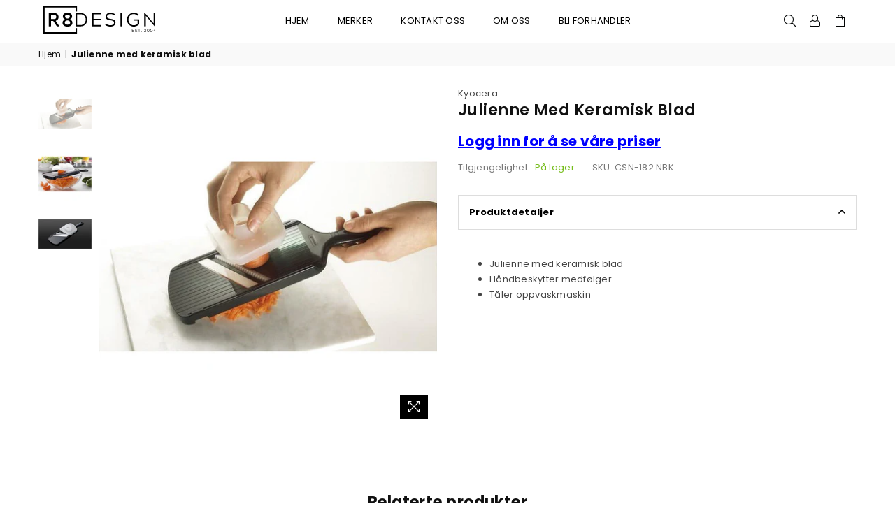

--- FILE ---
content_type: text/css
request_url: https://www.r8.no/cdn/shop/t/18/assets/theme.css?v=115487012277836465091769177998
body_size: 18057
content:
/** Shopify CDN: Minification failed

Line 10:336 Expected "{" but found ","
Line 10:15615 Expected identifier but found "*"
Line 10:98292 Unexpected "}"

**/
/*<style>*/

.animated{animation-duration:1s;animation-fill-mode:both}.animated.hinge{animation-duration:2s}@keyframes fadeIn{0%{opacity:0}100%{opacity:1}}.fadeIn{animation-name:fadeIn}@keyframes fadeInDown{0%{opacity:0;transform:translateY(-20px)}100%{opacity:1;transform:translateY(0)}}.fadeInDown{animation-name:fadeInDown}@-webkit-keyframes spin,@-ms-keyframes spin,@keyframes spin{0%{transform:rotate(0deg);} 100%{transform:rotate(360deg);}}@keyframes ad-spin{0%{transform:rotate(0deg);}100%{transform:rotate(359deg);}}.ad-spin{animation:ad-spin 1.5s infinite linear;}@keyframes scaleimg {0%, 100%{transform:scale(1);}50%{transform:scale(1.2);}}.text-justify {text-align:justify;}a{color:#444;text-decoration: none;outline:none;}a:hover{color:#f77575;opacity:0.8;}a.classic-link{text-decoration: underline;}a:hover, a:focus{outline: 0 !important;}.no-text-underline{text-decoration:none !important;}p{margin:0 0 15px 0;}.rte p{margin-bottom:20px;}.rte{margin-bottom:20px;}.address{margin-bottom:15px;}.title-bold{font-weight:700;}.imgFl{display:block;width:100%;height:auto;}.imgWrapper{display:block;margin:auto;}.autoHt{height:auto;}.bgImg{background-size:cover;background-repeat:no-repeat;background-position:center;}div.lazyload {position:relative;background-color:#f6f6f6;}div.lazyload:before{content:"";display:block;width:50px;height:12px;position:absolute;top:50%;left:50%;transform:translate(-50%, -50%);background: url(//www.r8.no/cdn/shop/t/18/assets/loader.svg?v=146046682337118694151769177196) no-repeat center/100% auto;}html{overflow-x:hidden;}.slick-slider{position:relative;display:block;-webkit-touch-callout:none;-webkit-user-select:none;-khtml-user-select:none;-ms-user-select:none;user-select:none;-ms-touch-action: pan-y;touch-action: pan-y;-webkit-tap-highlight-color: transparent;}.slick-list{position: relative;overflow:hidden;display:block;margin:0;padding:0;}.slick-list:focus{outline:none;}.slick-list.dragging{cursor:pointer;cursor:hand;}.slick-slider .slick-track, .slick-slider .slick-list{transform:translate3d(0, 0, 0);}.slick-track{position:relative;left:0;top:0;display:block;}.slick-track:before, .slick-track:after{content:"";display:table;}.slick-track:after{clear:both;}.slick-loading .slick-track{visibility: hidden;}.slick-slide{float:left;height:100%;min-height:1px;display:none;}[dir="rtl"] .slick-slide{float:right;}.slick-slide img{display:block;margin:0 auto;}.slick-slide.slick-loading img{display:none;}.slick-slide.dragging img{pointer-events:none;}.slick-initialized .slick-slide{display:block;}.slick-loading .slick-slide{visibility:hidden;}.slick-vertical .slick-slide{display:block;height:auto;}.slick-arrow.slick-hidden{display:none;}.slick-loading .slick-list:before{content:"\f110";font-family:'adorn-icons';font-size:30px;animation:ad-spin 1.5s infinite linear;position:absolute;top:50%;left:50%;transform:translateX(-50%);}.slick-arrow{font-size:0;color:#000;opacity:0.75;position:absolute;top:50%;z-index:9;height:35px;line-height:34px;width:35px;text-align:center;padding:0;background:#fff;border:none;border-radius:0;outline:0 none;cursor:pointer;transform:translateY(-50%);transition:all 0.3s ease-out;}.slick-arrow.slick-disabled:before{opacity: 0.25;}.slick-arrow:before{font-family:"adorn-icons";font-size:20px;}.slick-arrow:focus{outline:0 !important;}@media only screen and (max-width: 766px) {.slick-arrow{height:30px;width:30px;line-height:29px;opacity:1 !important;}.slick-arrow:before{font-size:16px;}}.slick-prev{left:0;}[dir="rtl"] .slick-prev{left:auto;right:-25px;}.slick-prev:before{content:"\ea8b";}[dir="rtl"] .slick-prev:before{content:'\ea8c';}.slick-next{right:0;}[dir="rtl"] .slick-next{left:0;right:auto;}.slick-next:before{content:'\ea8c';}[dir="rtl"] .slick-next:before{content:"\ea8b";}.slick-slider .slick-arrow{opacity:0;}.slick-slider:hover .slick-arrow{opacity:0.7;}.slick-slider:hover .slick-arrow:hover{opacity:1;}.page-width .slick-prev{left:-40px;}.page-width .slick-next{right:-40px;}@media only screen and (max-width:1279px) {.page-width .slick-prev{left:-10px;}.page-width .slick-next{right:-10px;}}@media only screen and (max-width:1024px) {.page-width .slick-prev{left:0;}.page-width .slick-next{right:0;}}.slick-dotted.slick-slider{margin-bottom:0;}.slick-dots{position:absolute;bottom:-25px;list-style:none;display:block;text-align:center;padding:0;margin:0;width:100%;}.slick-dots li{position:relative;display:inline-block;height:12px;width:12px;margin:0 4px;padding:0;cursor:pointer;}.slick-dots li button{border:0;background-color:#fff;display:block;height:12px;width:12px;padding:0;line-height:0;color:transparent;cursor:pointer;opacity:0.5;border-radius:50%;}.slick-dots li button:hover, .slick-dots li button:focus{opacity: 0.7;}.slick-dots li.slick-active button{opacity:1;}body{ font-family:var(--ft1);background-color:#ffffff;color:#444;font-size:13px;line-height:1.4;margin:0;padding:0;}@media only screen and (min-width:1025px){body{letter-spacing:0.02em }}h1,h2,h3,h4,h5,h6 {font-family:var(--ft2);line-height:1.4;letter-spacing:0.02em;overflow-wrap: break-word;word-wrap: break-word;margin:0 0 20px 0;}h1 a, h2 a, h3 a, h4 a, h5 a, h6 a{color: inherit;text-decoration: none;font-weight: inherit;}h1,.h1{font-size:30px;}h2,.h2{font-size: 26px;}h3, .h3{font-size:20px }h4, .h4{font-size: 15px;}h5, .h5{font-size: 14px;}h6, .h6{font-size: 13px;}@media only screen and (max-width: 766px){h1, .h1{font-size:25px;}h2, .h2{font-size:22px;}h3, .h3{font-size:17px }}.font1{font-family:var(--ft1) }.font2{font-family:var(--ft2) }.font3{font-family:var(--ft3) }.sec-ttl{padding-bottom:20px;overflow:hidden;}.sec-ttl.text-left span{margin:5px 0 0;}.sec-ttl .h3{color:#111;font-weight:700;margin:0 auto;font-size:18px;}.sec-ttl p{color:#111;margin:5px auto 0;}@media only screen and (min-width:767px) {.sec-ttl{padding-bottom:35px;}.sec-ttl .h3{font-size:22px;line-height:1.3;}.sec-ttl p{max-width:800px;font-size:13px;}}.shopify-policy__title h1,.page-title{letter-spacing: normal;font-weight: 700;font-size:20px;position:relative;margin:0 0 30px 0;text-align:center;}@media only screen and (max-width:767px) {.shopify-policy__title h1,.page-title {margin-bottom:15px;}}.page.section-header{border:1px solid #eeeeee;border-top:none;}.page.section-header h1{margin-bottom:0;padding:35px 0;font-size:20px;text-transform:uppercase;letter-spacing:1.5px;}.ttl span{display:block;}.ttl .tt-small{font-size:15px;}.ttl .tt-big{font-size:23px;line-height:35px;}.acor-ttl{font-size:13px;font-weight:700;margin:0 0 5px;}.acor-ttl a{border:0;color:#fff;display:flex;padding:15px;text-decoration:none;background-color:#111;justify-content:space-between;}.acor-ttl a:hover{opacity:0.9;}.acor-ttl.active a{color:#111;background-color:#eee;}.acor-ttl.active .ad:before{content:"\ea48";}.tabSpace{margin-bottom:35px;}.tab-container .tab-content{display:none;}fieldset{border: 1px solid #eeeeee;margin:0 0 15px;padding:10px;}label{display: block;margin-bottom: 5px;}::-webkit-input-placeholder,::-moz-placeholder,:-ms-input-placeholder{opacity:0.6;}input[type="tel"]{-webkit-appearance:none;-moz-appearance:none;}input, textarea, select{color:#000;font-size:13px;font-family:Poppins;margin-bottom:15px;max-width:100%;line-height:1.2;padding:8px 15px;border:1px solid #dddddd;background-color:#ffffff;}@media only screen and (min-width:767px){input, textarea, select{padding: 10px 18px;}}input:focus, textarea:focus, select:focus{border-color: #c4c4c4;}input[disabled], textarea[disabled], select[disabled]{cursor: default;}input.input--error, select.input--error, textarea.input--error{border-color:#d20000;background-color:#fff8f8;color:#d20000;} select{background:#ffffff url(//www.r8.no/cdn/shop/t/18/assets/arrow-select.png?v=93383133388335707051769177196) no-repeat right 10px center;cursor:pointer;padding-right:30px;-webkit-appearance:none;-moz-appearance:none;appearance:none;}optgroup{font-weight:700;}option{color:#000;background-color:#ffffff;}.label--error{color: #d20000;}.note, .form-message, .form--success, .errors{padding:8px;margin:0 0 7.5px;}@media only screen and (min-width:767px) {.note, .form-message, .form--success, .errors{padding:10px;}}.note, .form-message{border:1px solid #eeeeee;}.form--success{border:1px solid #54d437;background-color: #edfbea;color: #3fbc22;}.errors{color:#d20000;border:1px solid #d20000;background-color:#fff8f8;}.errors .form-message__title{color:#d20000;}.errors ul{list-style: none;padding:0;margin:0;}.errors a{color:#d20000;text-decoration:underline;}.input-group{position:relative;display:table;width:100%;border-collapse:separate;}.form-vertical .input-group{margin-bottom:15px;}.input-group__field, .input-group__btn{width:100%;display:table-cell;vertical-align:middle;margin:0;}.input-group__field, .input-group__btn .btn{height:32px;padding-top:0;padding-bottom:0;}@media only screen and (min-width:767px){.input-group__field,.input-group__btn .btn{height:40px;}}.form-vertical .input-group__field{margin:0;}.input-group__btn{white-space:nowrap;width:1%;}.input-group__btn .btn{white-space:nowrap;}input.custCheck{display:none !important;}span.checkbox{display:inline-block;width:16px;height:16px;margin:0 5px 0 0;border:1px solid rgba(68, 68, 68, 0.3);background:#ffffff;vertical-align:middle;font-size:11px;font-weight:400;line-height:16px;text-align:center;}input:checked + span.checkbox{color:#ffffff;background-color:#444;}input:checked + span.checkbox:before{content:'\ea7f';font-family:"adorn-icons";}@keyframes btnzoom {0%{transform:scale(1);}45%{transform:scale(1);}47%{transform:scale(1.05);}49%{transform:scale(1);}51%{transform:scale(1.05);}53%{transform:scale(1);}55%{transform:scale(1.05);}57%{transform:scale(1);}100%{transform:scale(1);}}.btnzoom{animation:btnzoom 5s infinite linear;}.btn,.spr-summary-actions-newreview{font-family:var(--ft1);font-weight:700;display:inline-block;width:auto;text-decoration:none;text-align:center;vertical-align:middle;cursor:pointer;border: 2px solid rgba(0,0,0,0);background-color:#000;color:#fff;text-transform:uppercase;line-height:1;transition:all 0.3s ease-in-out;font-size:13px;padding:10px 24px;white-space:nowrap;-moz-user-select:none;-ms-user-select:none;-webkit-user-select:none;user-select:none;-webkit-appearance:none;-moz-appearance:none;appearance:none;border-radius:0;}.spr-summary-actions-newreview {padding-bottom:10px !important;}.btn-round {border-radius:25px;}.btn-rounded {border-radius:6px;}.btn.btn-md{font-size:14px;padding:12px 26px;}.btn.btn-lg{font-size:16px;padding:14px 32px;} @media only screen and (max-width:766px) {.btn.mob-btn-sm{font-size:12px;padding:8px 18px;}.btn.mob-btn-md{font-size:13px;padding:10px 24px;}.btn.mob-btn-lg{font-size:14px;padding:11px 26px;}}@media only screen and (max-width:480px){.spr-summary-actions-newreview {float:none !important;} .spr-summary-actions{display:block;margin-top:10px;}}.btn:hover, .btn:focus, .spr-summary-actions-newreview:hover{color:#fff;background-color:#000;border-color:#000;opacity:1;}.btn[disabled]{cursor:default;opacity:0.4;}.btn--secondary{color:#fff;background-color:#e34848;border-color:rgba(0,0,0,0);}.btn--secondary:hover,.btn--secondary:focus{color:#fff;background-color:#111;border-color:rgba(0,0,0,0) }.btn3{border-color:#FE877B;color:#fff;background-color:#fe877b;}.btn3:hover, .btn3:focus{border-color:#111;color:#111;background-color:#111;}.bdr-btn1{color:#000;background-color:transparent;border:1px solid #000;}.bdr-btn1:hover, .bdr-btn1:focus{color:#fff;background-color:#000;border-color:#000;}.bdr-btn2{color:#fff;background-color:transparent;border:1px solid #fff;}.bdr-btn2:hover, .bdr-btn2:focus {color:#000;background-color:#fff;border-color:#fff;}.btn--small{padding:0 10px;font-size:0.92308em;border-width:2px;line-height:25px;}.btn--link{color:#f17171;background-color:transparent;border:0;margin:0;outline:none !important;box-shadow:none !important;}.btn--link:hover, .btn--link:focus{color:#000;}.btn--narrow{padding-left:15px;padding-right:15px;}.btn--disabled,.btn--disabled:hover, .btn--disabled:focus{opacity:0.5;cursor:default;}.text-link{display:inline;border:0 none;background:none;padding:0;margin:0;}.qtyField{display:flex;width:100%;border:1px solid #dddddd;border-radius:0;}.qtyField .qtyBtn, .qtyField input{margin:0;color:#000;width:28px;height:38px;text-align:center;line-height:normal;text-align:center;padding:11px 0;background:none;border-radius:0;}.qtyField .qtyBtn{line-height:17px;}.qtyField .qtyBtn .ad{font-size:10px;}.qtyField .qty{border:0 none;}.social-sharing{clear:both;}.btn--share{color:#111;font-weight:400;margin:5px;display:inline-block;letter-spacing:0;text-transform:capitalize;}.btn--share .ad{font-size:13px;min-width:14px;min-height:14px;vertical-align:middle;margin-right:1px;}.btn--share .ad-facebook-official{color:#3b5998;}.btn--share .ad-twitter-square{color:#00aced;}.btn--share .ad-pinterest-square{color:#cb2027;}.btn--share .ad-google-plus-square{color:#DD4D42;}.share-title{display:inline-block;vertical-align:middle;}hr{margin:25px 0;border:0;border-bottom:1px solid #eeeeee;}.hr--small{padding:10px 0;margin:0;}.hr--invisible{border-bottom:0;}.border-bottom{border-bottom: 1px solid #eeeeee;}.border-top{border-top: 1px solid #eeeeee;}.no-border{border:0;}.social-icons li{text-align:center;}.social-icons a{padding:0 7px;display:inline-block;}.social-icons .icon{width:15px;height:15px;}table{margin-bottom:7.5px;}th{font-family:Poppins, sans-serif;font-weight:700;}th, td{text-align:left;border:1px solid #eeeeee;padding:10px;}@media only screen and (max-width:766px) {.responsive-table thead{display:none;}.responsive-table tr{display:block;}.responsive-table tr, .responsive-table td{float:left;clear:both;width:100%;}.responsive-table th, .responsive-table td{display:block;text-align:right;padding:10px 15px;border:0;margin:0;}.responsive-table td::before{content:attr(data-label);float:left;text-align:center;font-size:12px;padding-right:10px;}.responsive-table__row + .responsive-table__row, tfoot > .responsive-table__row:first-child{position:relative;margin-top:10px;padding-top:15px;}.responsive-table__row + .responsive-table__row::after, tfoot > .responsive-table__row:first-child::after{content:'';display:block;position:absolute;top:0;left:7.5px;right:7.5px;border-bottom:1px solid #eeeeee;}}.display-table{display: table;table-layout: fixed;width: 100%;margin:0 !important;}.display-table-cell{ float: none;display: table-cell;vertical-align: middle;padding:0;}.grid--no-gutters{margin-left:0;}.grid--no-gutters > .grid__item{padding-left:0;}.grid--half-gutters{margin-left:-15px;}.grid--half-gutters > .grid__item{padding-left:15px;}.grid--double-gutters{margin-left:-60px;}.grid--double-gutters > .grid__item{padding-left:60px;}.grid--flush-bottom{margin-bottom:-50px;overflow:auto;}.grid--flush-bottom > .grid__item{margin-bottom:50px;}.placeholder-svg{display:block;fill:rgba(68, 68, 68, 0.2);background-color:rgba(68, 68, 68, 0.05);width:100%;height:100%;max-width:100%;max-height:100%;border:1px solid rgba(68, 68, 68, 0.1);}.placeholder-noblocks{padding:40px;text-align:center;}.placeholder-background{position:absolute;top:0;right:0;bottom:0;left:0;}.placeholder-background .icon{border:0;}.product-price__price{color:#000;}s.product-price__price{opacity:0.6;margin-right:4px;font-weight:400;}.product-price__sale, .product__price--sale{color:#f77575;}.product-price__sale-label{display: inline-block;white-space: nowrap;}.product-price__sold-out{font-weight:700;white-space: nowrap;}.price__unit{color:#444;font-size:12px;font-weight:400;opacity:0.7;margin:-20px 0 23px;display:block;}.product__policies{margin:-20px 0 20px;}.page-width{*zoom:1;margin:0 auto;padding-left:15px;padding-right:15px;max-width:100%;}.page-width:after{content:'';display:table;clear:both;}@media only screen and (min-width:1280px){ .page-width{padding-left:55px;padding-right:55px;} }.page-width.fullwidth{max-width:100%;}@media only screen and (min-width:1280px){ .page-width.fullwidth{padding-left:55px;padding-right:55px;}}@media only screen and (max-width:766px){.page-width{padding-left:10px;padding-right:10px;}}.main-content{display:block;}@media only screen and (min-width:767px){ .main-content{min-height:500px }}.page-wrapper{@include transition(all 0.3s ease-in-out);}.empty-page-content{padding:125px 15px;}@media only screen and (max-width:766px) {.empty-page-content{padding-left:10px;padding-right:10px;}}.shopify-policy__container{padding:30px 0;}.grid-products {margin:0 -7.5px;}.grid-products .grid__item{padding-left:7.5px;padding-right:7.5px;}@media only screen and (min-width:767px) {.grid-products {margin:0 -10.0px;}.grid-products .grid__item{padding-left:10.0px;padding-right:10.0px;}}.empty.default{padding-top:50px;}.empty.small{padding-top:20px;}.content-indent{margin-top:25px;}.content-indent.small{margin-top:20px;}.content-indent.none{margin-top:0;}.sec-empty{height:20px;}.sec-empty.none{height:0;}.section-cover{padding:25px 10px;}@media only screen and (min-width:767px) {.content-indent{margin-top:50px;}.content-indent.small{margin-top:20px;}.sec-empty.default{height:50px;}.sec-empty.small{height:20px;}.section-cover{padding:50px 0;}.section-cover.small-pd{padding:20px 0;}}.modalsCenter, .loadingBox, .modal{position:fixed;top:50%;left:50%;transform:translate(-50%, -50%);}.modalOverly{display:none;position:fixed;bottom:0;left:0;right:0;top:0;z-index:666;background-color:rgba(0, 0, 0, 0.6);transition:all 0.4s cubic-bezier(0.29, 0.63, 0.44, 1);}.loadingBox{display:none;padding:20px;background-color:#fff;border-radius:5px;box-shadow:0 0 5px rgba(0, 0, 0, 0.3);z-index:1050;}.loadingBox .ad{font-size:40px;opacity:0.7;}.loading .loadingBox{display:block;position:fixed;}.showOverly .modalOverly, .loading .modalOverly{display:block;}.hideOverly .modalOverly{display:none;}.mfp-zoom-in .mfp-with-anim{opacity:0;transform:scale(0.9);transition:all 0.3s ease-in-out;}.mfp-zoom-in.mfp-ready .mfp-with-anim{opacity:1;transform:scale(1);}.mfp-zoom-in.mfp-removing .mfp-with-anim{opacity:0;transform:scale(0.9);}.mfpbox{margin:0 auto;padding:40px;max-width:800px;position:relative;background-color:#ffffff;box-shadow:0 0 20px rgba(68, 68, 68, 0.3);}.mfpbox .mfp-close{right:0;opacity:1;top:0;color:#444;line-height:30px;height:30px;width:30px;}@media only screen and (max-width:767px) {.mfpbox{padding:20px;overflow-x:scroll;}}.modal{padding:20px;display:none;overflow:hidden;z-index:667;width:80%;max-width:440px;text-align:center;background-color:#fff;box-shadow:0 0 10px 0 rgba(0, 0, 0, 0.5);bottom:inherit;}.modal p{margin-bottom:10px;}.modal--is-active{transform:translateY(0);display:block;opacity:1;overflow:hidden;}.modal__inner{-moz-transform-style:preserve-3d;-webkit-transform-style:preserve-3d;transform-style:preserve-3d;height:100%;}.modal__centered{transform:translateY(-50%);position:relative;top:50%;}.no-csstransforms .modal__centered{top:20%;}.modal__close{border:0 !important;padding:10px 15px;position:fixed;top:0;right:0;}.modal__close .icon{font-size:1.53846em;}.closeDrawer{position:absolute;top:0;right:0;color:#fff;background-color:#000;width:30px;height:30px;line-height:28px;text-align:center;font-size:1.38462em;}.closeDrawer:hover{color:#fff;opacity:0.75;}.text-link.cancel{vertical-align:middle;margin:0 0 10px 10px;}#LoginModal.modal{width:100%;max-width:100%;height:100%;top:0;left:0;transform:translate(0, 0);}#LoginModal .password__form-heading,#LoginModal .password__input-group{margin-bottom:20px;}#LoginModal .last-child{margin-bottom:0;}.topSpace{height:30px;}.bredcrumbWrap{background:#f9f9f9;margin:0 0 30px;}.breadcrumbs{padding-top:8px;padding-bottom:8px;}.breadcrumbs.fullwidth{padding:8px 55px;}.breadcrumbs a, .breadcrumbs span{text-transform:none;color:#111;display:inline-block;padding:0 3px 0 0;margin-right:3px;font-size:12px;}.breadcrumbs a:first-child, .breadcrumbs span:first-child{padding-left:0;}.infinitpagin{clear:both;padding-top:15px;text-align:center;}.pagination{width:100%;text-align:center;list-style:none;font-size:1.15385em;}.pagination li{display:inline-block;}.pagination li a{color:#919191;height:35px;width:35px;line-height:32px;display:inline-block;border:2px solid rgba(68, 68, 68, 0.1);}.pagination li.active a{color:#444;border-color:#444;}.pagination .icon{display:block;height:20px;vertical-align:middle;}.pagination__text{padding:0 7.5px;}@media only screen and (max-width:1024px) {.template-product .topSpace{height:5px;}.breadcrumbs.fullwidth{padding:8px 15px;}}@media only screen and (max-width:767px) {.bredcrumbWrap {margin-bottom:20px;}}.collection-grid-item{position:relative;overflow:hidden;}.collection-grid-item .collection-grid-item__link{opacity:1;}.collection-grid-item .img{background-size:cover;background-repeat:no-repeat;transition:all ease-out 0.4s;}.collection-grid-item:hover .img{transform:scale(1.1);}.no-zoom .collection-grid-item .img{transform:none;}.collection-box{clear:both;}.collection-box .grid .grid__item{padding:0;}.collection-box .slick-prev{left:0;}.collection-box .slick-next{right:0;}.collection-box .collection-grid-item{text-align:center;}.collection-box .collection-grid-item .imgWrap{overflow:hidden;}.collection-box .collection-grid-item .details{z-index:1;position:relative;padding:15px;width:100%;text-align:center;transition:all 0.3s ease-out;}.collection-box .collection-grid-item .details.pad-0{padding-left:0;padding-right:0;}.collection-box .collection-grid-item .counts{font-size:13px;font-weight:400;opacity:0.7;display:block;margin-top:6px;}.collection-box .collection-grid-item .btn{display:inline-block;margin-top:15px;}.collection-box .collection-grid-item__title{font-size:16px;margin:0;font-weight:400;}@media only screen and (max-width:1024px) {.collection-box .collection-grid-item__title{font-size:14px;}.collection-grid-item:hover .img {transform:none;}}.collection-box.style1 .collection-grid-item .details{display:flex;justify-content:center;align-items:center;flex-direction:column;height:100%;position:absolute;top:0;left:0;opacity:0;}.collection-box.style1 .collection-grid-item:hover .details{opacity:1;}.collection-box.style2 .collection-grid-item .details{position:absolute;bottom:0;left:0;transform:translateY(100%);}.collection-box.style2 .collection-grid-item .counts{margin-top:2px;}.collection-box.style2 .collection-grid-item:hover .details{transform:translateY(0);}.collection-box.style4 .collection-grid-item .details{position:absolute;bottom:20px;width:auto;left:20px;right:20px;padding:15px 25px;}.collection-box.style4 .collection-grid-item .counts{margin-top:2px;}.collection-box.style5 .collection-grid-item .details{padding:9px 25px 9px;width:auto;position:absolute;display:block;left:50%;top:50%;transform:translate(-50%,-50%);}.collection-box.style6 .collection-grid-item .details{padding:9px 25px 9px;width:auto;position:absolute;display:block;left:50%;bottom:25px;transform:translateX(-50%);} @media only screen and (max-width:766px) {.collection-box.style1 .collection-grid-item .details, .collection-box.style2 .collection-grid-item .details,.collection-box.style4 .collection-grid-item .details{opacity:1;position:relative;left:0;bottom:inherit;transform:translateY(0);}}.collection-box.fullwidth div[class^="grid-mr-"]{margin:0;}.collection-banners a:hover{opacity:1;}.collection-banners .grid{display:flex;flex-wrap:wrap;}.collection-banners .grid__item{padding:0;flex:0 0 auto;max-width:100%;}.collection-banners .details{left:50%;transform:translateX(-50%);position:absolute;bottom:30px;right:0;padding:20px;text-align:center;}.collection-banners .details h3{font-size:16px;margin:0;}.collection-banners .details .btn{margin-top:14px;}@media only screen and (min-width:767px) {.collection-banners .details.left{left:7%;transform:none;}.collection-banners .details.right{right:7%;transform:none;}}.collection-banners .details p{margin:5px 0 0;}@media only screen and (max-width:1024px) {.collection-banners .details h3{font-size:14px;}.collection-banners .details{bottom:20px;}}@media only screen and (max-width:766px) {.collection-banners .grid__item{flex:0 0 auto;}.collection-banners .grid__item.small--one-half{flex:1 0 50%;max-width:400px;}.collection-banners .details{width:90%;}}.count-bubble {display:none;}#shopify-section-sub-collections .collection-banner.top{display:flex;justify-content:center;align-items:center;background-position:50% 0;}.product-labels{position:absolute;left:5px;top:5px;z-index:11;}.product-labels .lbl{color:#fff;font-size:11px;text-transform:uppercase;margin-bottom:5px;letter-spacing:0;white-space:nowrap;line-height:18px;text-align:center;padding:0 5px;height:19px;}.product-labels .on-sale{background-color:#ff708e;}.product-labels .sold-out{background-color:#000;}.product-labels .pr-label1{background-color:#000;}.product-labels .pr-label2{background-color:#e9a400;}.product-labels .pr-label3{background-color:#81d53d;}.tooltip-label{font-size:11px;text-transform:none;line-height:18px;transition:all 0.2s ease-in-out;visibility:hidden;opacity:0;background-color:#000;color:#fff;border-radius:0;padding:0 5px;white-space:nowrap;position:absolute;bottom:calc(100% + 20px);left:50%;transform:translateX(-50%);}.tooltip-label:before{content:"";border:5px solid transparent;border-top-color:#000;position:absolute;bottom:-9px;left:50%;margin-left:-5px;}@media only screen and (max-width:1024px) {.tooltip-label{display:none;}}.gridSwatches{margin-top:10px;font-size:0px;}.gridSwatches li{overflow:hidden;display:inline-block;position:relative;height:17px;width:17px;margin:3px;background-size:100% auto;background-repeat:no-repeat;cursor:pointer;box-shadow:0 0 1px 1px #ddd;border:2px solid #fff;}.gridSwatches li.rounded{border-radius:50%;}.gridSwatches li.rounded_rectangle{border-radius:5px;}.gridSwatches li.flat{box-shadow:none;border:0;}.gridSwatches li.medium{height:30px;width:30px;}.gridSwatches li.large{height:40px;width:40px;}.gridSwatches li:hover, .gridSwatches li.active{box-shadow:none;border:2px solid #e34848;}.gridSwatches li .white{border:1px solid #ddd;}.gridSwatches li .white .ad{color:#000;}@media only screen and (min-width:1025px) {.gridSwatches li:hover{overflow:visible;}.gridSwatches li:hover .tooltip-label{opacity:1;bottom:calc(100% + 7px);visibility:visible;z-index:2;}}@media only screen and (max-width:766px) {.gridSwatches li.large,.gridSwatches li.medium {height:25px;width:25px;}}a.grid-view-item__link{opacity:1;display:block;}.grid-view_image{width:100%;overflow:hidden;position:relative;z-index:1;}.grid-view-item__image{display:block;position:relative;padding-bottom:100%;background-position:center center;background-size:cover;background-repeat:no-repeat;transition:opacity ease-out 0.4s;}.grid-view-item__image .placeholder-svg{position:absolute;width:100%;height:100%;}.grid-view_image .hover,.grid-view_image .variantImg{visibility:hidden;opacity:0;position:absolute;left:0;top:0;z-index:2;width:100%;height:100%;}.grid-view_image .ad-spinner4{color:#000;font-size:24px;text-shadow:1px 1px 2px rgba(255, 255, 255, 0.7);display:none;transform:translate(-50%, -50%);position:absolute;top:50%;left:50%;z-index:50;}.grid-view_image.showLoading .ad-spinner4{display:block;}.showVariantImg .grid-view-item__image{opacity:0;}.showVariantImg .variantImg{visibility:visible;opacity:1;}@media only screen and (min-width:1025px) {.grid-view_image:hover .primary{opacity:0;}.grid-view_image:hover .hover{opacity:1;visibility:visible;}}.grid-view-item__vendor{color:#777;margin-bottom:5px;}.grid-view-item__title{color:#000;font-size:12px;text-transform:none;font-weight: normal;}.grid-view-item__title:hover{color:#000;opacity:0.8;}.grid-view-item__meta{margin:5px 0 10px;}.grid-view-item__meta .price__unit{margin:0;}.grid-view-item .spr-badge-caption, .list-columns .spr-badge-caption{display:none;}.grid-view-item{margin-bottom:30px;text-align:center;position:relative;z-index:0;border:1px solid rgba(0,0,0,0);transition:all 0.3s ease-out;}.carousel .grid-view-item {margin-bottom:0;}.grid-view-item .sizelink{display:none;}.grid-view-item .button-set{width:100%;display:block;font-size:0px;position:absolute;bottom:-30px;left:0;z-index:444;opacity:0;visibility:hidden;transition:all 0.3s ease-out;}.grid-view-item .button-set .btn{display:inline-block;border:0;background-color:#000;position:relative;font-size:18px;padding:0;margin:2px;line-height:35px;width:100%;height:36px;width:38px;text-align:center;border-radius:4px;}.grid-view-item:hover .button-set{bottom:10px;opacity:1;visibility:visible }.grid-view-item .button-set .btn:hover{opacity:1;background-color:#333333;}.grid-view-item .button-set .btn:hover .tooltip-label{opacity:1;bottom:calc(100% + 7px);visibility:visible;z-index:2;}.grid-view-item .button-set .ad{color:#fff;}@media only screen and (max-width:766px) {.grid-view-item .button-set .btn{line-height:30px;height:30px;width:30px;}.grid-view-item .button-set .ad{font-size:14px;}.collection-tabs-wrapper .carousel .grid-view-item{margin-bottom:20px;}}.spr-badge-starrating .spr-icon, .spr-icon {font-size:12px !important;}.grid-view-item .details{padding:15px 10px 10px;}.grid-view-item .product-price__price{font-size:14px;font-weight:400;display:inline-block;}.grid-view-item .product-price__sale{padding-right:0;}.grid-view-item .product-review{line-height:1;margin-bottom:14px;}.grid-view-item .overly{content:"";display:block;width:100%;height:100%;opacity:0;position:absolute;top:0;left:0;z-index:4;background-color:rgba(255, 255, 255, 0.85);transition:all 0.3s ease-out;}.grid-view-item.style2 .button-set,.grid-view-item.style3 .button-set {margin-top:10px;}.grid-view-item.style3 .details{padding-top:10px;}.grid-view-item.style4 .details{text-align:left;}.grid-view-item.style4 .button-set{left:10px;bottom:10px;width:40px;}.grid-view-item.style5 .flatbtn{margin:10px 0;}.grid-view-item.style5 .flatbtn .btn{border:0;color:#fff;padding:8px 25px;border-radius:3px;background-color:#000;}@media only screen and (min-width:1025px) {.grid-view-item.style2 .details{width:100%;height:auto !important;padding-bottom:30px;opacity:0;position:absolute;top:50%;left:0;z-index:5;transform:translateY(-50%);transition:all 0.3s ease-out;}.grid-view-item.style2:hover .button-set{bottom:-20px;}.grid-view-item.style2:hover .overly,.grid-view-item.style2:hover .details{opacity:1;}.grid-view-item.style2{margin-bottom:20px;}.grid-view-item.style3 .gridSwatches{border-bottom:1px solid rgba(0,0,0,0);}.grid-view-item.style3 .button-set{position:static;opacity:1;}.grid-view-item.style4:hover .button-set{visibility:visible;opacity:1;}.grid-view-item.style4 .button-set .tooltip-label{left:55px;bottom:50%;transform:translateY(50%);}.grid-view-item.style4 .button-set .tooltip-label:before{border-color:transparent;border-right-color:#000;left:-5px;bottom:4px;}.grid-view-item.style4 .btn:hover .tooltip-label{left:45px;bottom:50%;transform:translateY(50%);}.grid-view-item.style5 .flatbtn .btn{margin-bottom:10px;}}@media only screen and (max-width:1024px) {.grid-view-item{margin-bottom:20px;}.grid-view-item .button-set{bottom:5px;opacity:1;visibility:visible;}.grid-view-item.style2 .button-set, .grid-view-item.style3 .button-set{position:relative;bottom:0;margin-bottom:10px;}.grid-view-item .details{position:relative;padding:15px 0 0;}.grid-view-item.style4 .saleTime.mobile{justify-content:left;padding:10px 0 0 10px;}.grid-masonary .grid-view-item .details{ padding-bottom:15px;}}.saleTime{position:absolute;opacity:1;bottom:5px;left:0;right:0;z-index:11;display:flex;justify-content:center;transition:all 0.3s ease-out;}.saleTime > span{font-size:12px;font-weight:700;display:block;min-width:35px;padding:7px 5px;line-height:1;margin:0 0 3px 3px;text-align:center;color:#000;border:1px solid #fff;background-color:rgba(255, 255, 255, 0.75);}.saleTime > span span{border:0;margin-top:3px;display:block;background:none;font-size:9px;font-weight:400;line-height:1;text-transform:uppercase;}.saleTime.mobile{position:static;margin:0 -10px;}.saleTime.mobile > span{margin:0;min-width:30px;font-size:10px;background:#f2f2f2;}.grid-view-item:hover .saleTime.desktop{opacity:0;}.list-view-items {margin:0;}.list-view-item__title{color:#000;font-size:17px;font-weight:700;}.list-view-item__meta{margin:10px 0 20px;}.list-view-item__vendor{font-size:0.92308em;font-style:italic;}.list-view-item{display:table;table-layout:fixed;margin-bottom:10px;padding-bottom:20px;width:100%;position:relative;}.list-view-item:last-child{margin-bottom:0;}.list-view-item .listview-button .btn{height:37px;line-height:36px;padding:0 10px;display:inline-block;vertical-align:top;margin-right:10px;}.list-view-item .listview-button .btn-options, .list-view-item .listview-button .add-to-cart{padding-left:25px;padding-right:25px;}.list-view-item .saleTime{bottom:10px;}.list-view-item .list-view-item__image-wrapper{text-align:center;}.list-view-item .list-view-item__image-wrapper img{width:100%;}.list-view-item__image-column{display:table-cell;vertical-align:middle;width:260px;}.list-view-item__image-column .list-view-item__image-wrapper{margin-right:30px;position:relative;overflow:hidden;}.list-view-item__title-column{display:table-cell;vertical-align:middle;padding-right:30px;}.list-view-item__title-column .product-review{margin:5px 0 7px;}.list-view-item__title-column .product-price__price{font-size:13+3;font-weight:700;display:inline-block;}.list-view-item__title-column .product-price__sale{padding-right:0;}.list-view-item__price{white-space:nowrap;overflow:hidden;text-overflow:ellipsis;}.list-view-item__price--reg{color:#f77575;} @media only screen and (max-width:766px) {.list-view-item .list-view-item__image-column, .list-view-item .list-view-item__title-column{width:100%;display:block;padding-right:0;}.list-view-item__image-column{width:200px;}.list-view-item__image-column .list-view-item__image-wrapper {margin:0 0 20px 0;} .list-view-item__price--reg,.list-view-item__price--sale{display:block;}}.list-columns{margin-bottom:20px;align-items:center;}.list-columns .grid-view_image{width:33%;margin-right:15px;}.list-columns .details{width:66%;}.list-view-item__title-column .spr-badge{margin:10px 0;}#header{position:relative;z-index:15;background-color:#fff;border-bottom:1px solid #fff;}.header-logo{margin:0;min-width:170px;max-width:210px;}.header-logo .header-logo-link{display:block;font-weight:700;letter-spacing:normal;font-size:20px;text-transform:uppercase;line-height:1;text-decoration:none;}.header-logo img,.header-logo svg{display:block;max-width:180px;height:auto;}@media only screen and (max-width:1024px) {.header-logo{max-width:100%;min-width:40px;text-align:center;}.header-logo img, .header-logo svg{max-width:90px;margin:0 auto;}#header{border-bottom:0;}}.site-header{display:flex;width:100%;align-items:center;min-height:40px;position:relative;padding:0 15px;}@media only screen and (min-width:1024px){ .site-header{padding:0 30px;} }@media only screen and (min-width:1280px){ .site-header{padding:0 60px;} }.site-header > .header-logo, .site-header > div, .site-header > nav{flex:1;}.site-header .icons-col{justify-content:flex-end;width:20%;max-width:170px;}.site-header a.hdicon{position:relative;color:#030505;display:inline-block;height:30px;line-height:30px;text-align:center;padding:0 9px;}.site-header a.hdicon .ad{font-size:18px;min-width:18px;min-height:18px;}#CartCount, .favCount{position:absolute;background:#030505;color:#fff;min-width:16px;height:16px;border-radius:16px;line-height:17px;font-size:11px;right:-7px;top:-3px;}@media only screen and (min-width:767px) {.site-header a.hdicon .ad{font-size:17px;}}@media only screen and (max-width:1024px) {.site-header{min-height:50px;}.site-header .mobile-nav, .site-header .icons-col{max-width:75px;}}#header.stickyHeader{position:fixed;top:0;z-index:50;width:100%;left:0;box-shadow:0 0 7px rgba(0, 0, 0, 0.2);}.stickyHeader .site-header{min-height:50px;}.stickyHeader .site-header .header-logo img,.stickyHeader .site-header .header-logo svg{max-height:100px;max-width:300px;}@media only screen and (min-width:1025px){.stickyHeader.popup{padding-right:16px;} }#settingsBox, #cart-drawer, #searchPopup{color:#000;text-align:left;background-color:#fff;box-shadow:0 0 15px rgba(0, 0, 0, 0.1);transition:all 0.3s ease-in-out;}#settingsBox{font-size:13px;visibility:hidden;opacity:0;padding:20px;width:300px;position:absolute;top:100%;right:15px;z-index:99;transform:translateY(50px);}#settingsBox.active{visibility:visible;opacity:1;transform:translateY(0);}#settingsBox .customer-links{text-transform:uppercase;}#settingsBox .ctLink{color:#000;text-decoration:underline;}#settingsBox .ctLink:hover{text-decoration:none;}#settingsBox .ttl{margin:20px 0 10px;font-weight:600;display:block;letter-spacing:0.2px;}#settingsBox .btn{width:100%;}.currency-picker .selected-currency{display:none;}.cnrLangList li{display:inline-block;margin:0 5px 5px 0;cursor:pointer;}.cnrLangList li a{color:#000;display:block;font-size:12px;padding:1px 10px;opacity:0.6;border-radius:3px;border:1px solid rgba(0, 0, 0, 0.3);}.cnrLangList li a:hover{opacity:1;}.cnrLangList li.selected a,.cnrLangList li a.weglot-link--active{color:#F04343;border-color:#F04343;opacity:1;}#cart-drawer{width:90%;max-width:320px;height:100%;display:flex;flex-direction:column;position:fixed;top:0;right:0;z-index:555;transform:translateX(400px);}#cart-drawer.active{transform:translateX(0) }#cart-drawer > h4{color:#000;font-size:18px;text-align:left;margin:10px 15px;}#cart-drawer .close-cart{color:#000;font-size:20px;opacity:0.6;position:absolute;right:10px;top:7px;}#cart-drawer .remove{color:#000;opacity:0.5;}#cart-drawer .btn{width:100%;}#cart-drawer .cart_tearm{margin-bottom:20px;}.mini-products-list{padding:0 15px;overflow-x:hidden;overflow-y:auto;}.mini-products-list .grid{margin:0;}.mini-products-list .grid__item{padding:0;}.mini-products-list li{padding:10px 0;line-height:normal;border-top:1px solid #eeeeee;}.mini-products-list .product-details{text-align:left;padding-left:15px;}.mini-products-list .pName{color:#000;white-space:normal;text-decoration:none;display:block;line-height:1.3;margin-right:20px;}.mini-products-list .vropts{color:#000;opacity:0.6;padding:5px 0;}.mini-products-list .remove{float:right;padding:7px;margin:-7px -7px 0 0;}.mini-products-list li ul{margin:0 0 5px;padding:0;}.mini-products-list li ul li{border:0 none;padding:0;}.mini-products-list .priceRow{align-items:center;}.mini-products-list .qtyField{max-width:75px;margin-left:auto;}.mini-products-list .qtyField .qtyBtn{width:25px;height:25px;line-height:25px;padding:0;}.minicartTol{padding:15px 15px 25px;border-top:1px solid #eeeeee;}.minicartTol .freeShipMsg{background-color:rgba(0, 0, 0, 0.05);padding:10px 15px;margin:-15px -15px 15px;}.minicartTol .cart-subtotal-row{padding:0 0 10px;margin-bottom:0;}.minicartTol .freeShipMsg {display:flex;}.minicartTol .freeShipMsg .ad {margin:2px 4px 0 0;}#searchPopup{width:100%;padding:40px 50px;opacity:0;position:fixed;top:0;left:0;z-index:999;transform:translateY(-100%);}#searchPopup.active{opacity:1;transform:translateY(0);}#searchPopup h4{color:#000;}#searchPopup .closeSearch{color:#000;font-size:24px;position:absolute;top:10px;right:20px;}#searchPopup .input-group{border-bottom:1px solid #eeeeee;}#searchPopup .search__input{color:#000;padding:5px 0;background:none;border:0 none;}#searchPopup .btn{color:#000;opacity:0.5;padding:0;border:0 none;background:none;}@media only screen and (max-width:766px) {#searchPopup{padding:15px 20px;}#searchPopup .closeSearch{top:0px;right:10px;}}.search-results{list-style-type:none;width:100%;max-width:100%;margin:0 -5px;padding:10px 0 0;}.search-results li{float:left;vertical-align:top;width:25%;margin:0;padding:5px;}.search-results li:nth-child(4n+1){clear:both;}.search-results a{color:#000;display:table;width:100%;text-decoration:none;}.search-results a:hover{color:#000;opacity:1;background-color:#f2f2f2;}.search-results .img{display:table-cell;width:60px;padding:5px;vertical-align:middle;}.search-results .img img{display:block;margin:0 auto;}.search-results .details{padding:5px;line-height:1.2;display:table-cell;text-align:left;vertical-align:middle;}.search-results .price{display:block;font-weight:700;margin-top:5px;}@media only screen and (max-width:766px) {.search-results li{width:50%;}.search-results li:nth-child(2n+1){clear:both;}.search-results .img{width:40px;padding:5px;vertical-align:middle;}}.siteNavigation .lbl{color:#fff;font-size:10px;letter-spacing:0;line-height:1;display:inline-block;padding:2px 4px;margin:0 auto 0 5px;position:relative;vertical-align:middle;}.siteNavigation .lbl:after{content:" ";display:block;width:0;height:0;position:absolute;bottom:3px;left:-7px;border:4px solid transparent;border-right-color:#f00;}.siteNavigation .lbl.nm_label1{background-color:#06b608;}.siteNavigation .lbl.nm_label1:after{border-right-color:#06b608;}.siteNavigation .lbl.nm_label2{background-color:#1cb5b5;}.siteNavigation .lbl.nm_label2:after{border-right-color:#1cb5b5;}.siteNavigation .lbl.nm_label3{background-color:#f48920;}.siteNavigation .lbl.nm_label3:after{border-right-color:#f48920;}.siteNavigation .lbl.nm_label4{background-color:#ff0000;}.siteNavigation .lbl.nm_label4:after{border-right-color:#ff0000;}.siteNavigation .lbl.nm_label5{background-color:#ff0000;}.siteNavigation .lbl.nm_label5:after{border-right-color:#ff0000;}@media only screen and (min-width:1025px) {#siteNav .ad-angle-down-l{margin-left:3px;}#siteNav a{text-decoration:none;display:block;opacity:1;}#siteNav > li{display:inline-block;text-align:left;margin-right:10px;}#siteNav > li.ctsize, #siteNav > li.dropdown{position:relative;}#siteNav > li > a{color:#000;font-size:13px;font-family:var(--ft1);font-weight:400;text-transform:uppercase;position:relative;line-height:40px;padding:0 15px;min-height:55px;display:flex;align-items:center;}#siteNav > li:hover>a, #siteNav>li>a:hover,#siteNav>li>a.active{color:#756f6f;}#siteNav > li > a .lbl {position:absolute;top:-6px;left:50%;}#siteNav > li > a .lbl:after{bottom:-5px;left:4px;border-width:5px;}#siteNav > li > a .lbl.nm_label1:after{border-left-color:#06b608;border-right:0 none;}#siteNav > li > a .lbl.nm_label2:after{border-left-color:#1cb5b5;border-right:0 none;}#siteNav > li > a .lbl.nm_label3:after{border-left-color:#f48920;border-right:0 none;}#siteNav > li > a .lbl.nm_label4:after{border-left-color:#ff0000;border-right:0 none;}#siteNav > li > a .lbl.nm_label5:after{border-left-color:#ff0000;border-right:0 none;}#siteNav > li:hover > .megamenu,#siteNav > li:hover > .dropdown,#siteNav > li .dropdown li:hover > ul{top:auto;opacity:1;visibility:visible;pointer-events:visible;}#siteNav div.megamenu{opacity:0;visibility:hidden;padding:30px 35px 0;margin:0;position:absolute;top:auto;z-index:999;max-height:600px;overflow:auto;background-color:#fff;box-shadow:0px 0px 15px rgba(0, 0, 0, 0.1);pointer-events:none;transition:all 0.3s ease-in;}#siteNav div.megamenu.mmfull{width:100%;left:0;}#siteNav div.megamenu.left{left:-17px;}#siteNav div.megamenu.center{left:50%;transform:translateX(-50%);}#siteNav div.megamenu.right{right:-17px;}#siteNav div.megamenu li.lvl-1{margin-bottom:25px;}#siteNav div.megamenu li.lvl-1 a.lvl-1{font-size:13px;text-transform:uppercase;color:#000;padding:0 0 8px;font-weight:600;}#siteNav div.megamenu li.lvl-1 a.lvl-1:hover{color:#f77575;}#siteNav div.megamenu li.lvl-1 a.lvl-1 .title{display:block;}#siteNav div.megamenu li.lvl-1 li a{font-size:13px;color:#000;padding:5px 0;font-weight:400;}#siteNav div.megamenu li.lvl-1 li a:before{content:"";display:inline-block;width:0px;height:2px;vertical-align:middle;background-color:#f77575;transition:all 0.2s ease-in-out;}#siteNav div.megamenu li.lvl-1 li a:hover{color:#f77575;}#siteNav div.megamenu li.lvl-1 li a:hover:before{width:3px;margin-right:3px;}div.megamenu .productCol{text-align:center;}div.megamenu .productCol .grid-view-item{padding:0;box-shadow:none;border:0 none;margin-bottom:15px;line-height:1.2;}div.megamenu .productCol .grid-view-item__title,div.megamenu .productCol .grid-view-item__meta{color:#000;margin-bottom:0;}#siteNav div.megamenu.style1 .imageCol{margin-bottom:30px;}#siteNav div.megamenu.style1 .ttl{color:#000;display:block;padding:5px;margin-top:3px;border:1px solid rgba(0, 0, 0, 0.2);}#siteNav div.megamenu.style2{padding:0;}#siteNav div.megamenu.style2 .prColumn,#siteNav div.megamenu.style2 .mmftcolumn{padding:20px;width:auto;vertical-align:top;}#siteNav div.megamenu.style2 .prColumn .grid{margin:0 -10px;}#siteNav div.megamenu.style2 .prColumn .grid__item{padding:0 10px;}#siteNav div.megamenu.style3 img{margin-bottom:10px;}#siteNav div.megamenu.style4{background-repeat:no-repeat;background-size:auto 100%;}#siteNav div.megamenu.style5 .grid{ margin:0 -10px;}#siteNav div.megamenu.style5 .grid__item{text-align:center;font-weight:700;padding:0 10px;margin-bottom:20px;}#siteNav div.megamenu.style5 a{display:block;position:relative;}#siteNav div.megamenu.style5 .imgOver{display:block;padding:5px 0 10px;}#siteNav div.megamenu.style5 .below{padding:10px 0 0;}#siteNav div.megamenu.style5 .over .imgOver{padding:10px 15px;position:absolute;left:10px;right:10px;width:auto;bottom:20px;background-color:#fff;}.admmsub{display:none;}.admmsub.active{display:flex;}li.mm6main{width:170px;margin:-30px 40px 0 -35px;background-color:#f4f4f4;}li.mm6main a.lvl-1{padding:12px 20px;font-weight:600;color:#000;border-bottom:1px solid #e7e7e7;}li.mm6main a.lvl-1:hover{color:#f77575;background-color:#fff;}.siteNavigation .mm6bx .grid-view_image .lbl{display:none;}#siteNav ul.dropdown, #siteNav ul.dropdown ul{border:1px solid #eeeeee;padding:15px;opacity:0;visibility:hidden;width:240px;position:absolute;top:auto;left:-17px;z-index:999;background-color:#fff;box-shadow:2px 2px 2px 0 rgba(0, 0, 0, 0.3);transition:all 0.3s ease-in-out;}#siteNav ul.dropdown li{border-top:1px solid #eeeeee;position:relative;}#siteNav ul.dropdown li:first-child{border:0 none;}#siteNav ul.dropdown li a{font-size:13px;color:#444;font-weight:400;padding:8px 5px;background-color:#fff;}#siteNav ul.dropdown li a:hover{color:#000;background-color:#fafafa;padding-left:10px;}#siteNav ul.dropdown li a .ad{position:absolute;right:10px;top:12px;font-size:12px;}#siteNav ul.dropdown li ul{top:10px;left:100%;}#siteNav ul.dropdown li:hover > ul{top:-10px;}.mm_layout {max-width:1170px;margin: 0 auto;width:100%;}}@media only screen and (max-width:1279px){#siteNav > li > a{padding:0 10px;}}.js-mobile-nav-toggle{margin-left:-9px;}.js-mobile-nav-toggle.close .ad-bars-l:before{content:"\ec0f";}@media only screen and (max-width:1024px) {body.menuOn .modalOverly{display:block;opacity:0.5;}.mobile-nav-wrapper{width:270px;height:100%;position:fixed;left:-270px;top:0;z-index:999;background-color:#fff;box-shadow:0 0 5px rgba(0, 0, 0, 0.3);opacity:0;visibility:hidden;transition:all 0.3s ease-in-out;}.mobile-nav-wrapper.active{left:0;opacity:1;visibility:visible;}.closemmn{color:#000;background-color:#eee;position:absolute;top:15px;right:-50px;cursor:pointer;width:50px;height:50px;box-shadow:0 0 5px rgba(0, 0, 0, 0.5);}#MobileNav{height:calc(100% - 36px);padding-bottom:10px;overflow:auto;}#MobileNav li{border-top:1px solid #eee;position:relative;}#MobileNav li.grid__item{float:none;padding:0;}#MobileNav li a{color:#000;font-size:13px;text-decoration:none;min-height:50px;padding:5px 0 5px 15px;display:flex;align-items:center;justify-content:space-between;opacity:1;font-weight:400;letter-spacing:0.05em;text-transform:uppercase;}#MobileNav li a .ad{color:#000;font-size:14px;display:block;width:40px;height:40px;line-height:40px;text-align:center;}#MobileNav li ul{display:none;background-color:#f2f2f2;}#MobileNav li li a{padding-left:20px;}#MobileNav li li li a{padding-left:30px;}#MobileNav li li li li a{padding-left:40px;}}.slideshow-wrapper{position:relative;}.slideshow{overflow:hidden;margin-bottom:0;}.slideshow a:hover, .slideshow__link{opacity:1;text-decoration:none;}.slideshow .slick-list, .slideshow .slick-track, .slideshow__slide{height:100%;}.slideshow .slick-arrow{width:40px;border-radius:5px;height:40px;line-height:38px;background-color:rgba(255, 255, 255, 0.5);}.slideshow .slick-arrow:before{font-size:20px;}.slideshow .slick-arrow:hover{background-color:rgba(255, 255, 255, 0.6);box-shadow:0 0 4px rgba(0, 0, 0, 0.3);}.slideshow .slick-prev{left:10px;}.slideshow .slick-next{right:10px;}.slideshow .slick-dots{bottom:10px;text-align:center;left:50%;transform:translateX(-50%);}.slideshow .slick-dots li button{background-color:#fff;padding:0;}.slideshow__slide{position:relative;overflow:hidden;}a.slideshow__link{display:block;position:absolute;top:0;left:0;right:0;bottom:0;opacity:1 !important;}.slideshow__overlay:before{content:'';position:absolute;top:0;right:0;bottom:0;left:0;background-color:rgba(0,0,0,0);opacity:0;z-index:3;}.slideshow__image{transition:opacity 0.8s cubic-bezier(0.44, 0.13, 0.48, 0.87);position:absolute;top:0;left:0;opacity:0;visibility:hidden;z-index:1;height:100%;width:100%;background-repeat:no-repeat;background-size:cover;background-position:center center;}.slick-active .slideshow__image{opacity:1;visibility:visible;}@media only screen and (max-width:766px) {.slideshow .slick-arrow{width:30px;height:30px;line-height:30px;}.slideshow .slick-arrow:before{font-size:16px;}.slideshow__image.left, .slideshow__image.leftbottom{background-position:60% 0 !important;}.slideshow__image.right, .slideshow__image.rightbottom{background-position:10% 0 !important;}}.slideshow__text-wrap{height:100%;}.slideshow__link .slideshow__text-wrap{cursor:inherit;}.slideshow__text-wrap:after{content:'';display:block;width:40px;height:40px;position:absolute;margin-left:-20px;margin-top:-20px;border-radius:50%;border:3px solid white;border-top-color:transparent;-webkit-animation:spin 0.65s infinite linear;animation:spin 0.65s infinite linear;opacity:1;transition:all 1s cubic-bezier(0.29, 0.63, 0.44, 1);top:50%;left:50%;z-index:5;}.slick-initialized .slideshow__text-wrap:after, .no-js .slideshow__text-wrap:after{opacity:0;visibility:hidden;content:none;}.wrap-caption{display:inline-block;padding:30px;}.slideshow__text-content{position:absolute;max-width:600px;width:50%;top:50%;z-index:3;transform:translateY(-50%);}.left .slideshow__text-content{left:7%;text-align:left;}.leftbottom .slideshow__text-content{left:7%;text-align:left;bottom:8%;transform:none;top:inherit;}.right .slideshow__text-content{right:7%;text-align:right;}.rightbottom .slideshow__text-content{right:7%;text-align:right;bottom:8%;transform:none;top:inherit;}.topcenter .slideshow__text-content{left:50%;top:5%;transform:translateX(-50%);text-align:center;}.bottomcenter .slideshow__text-content{top:inherit;left:50%;bottom:5%;transform:translateX(-50%);text-align:center;}.center .slideshow__text-content{left:50%;transform:translate(-50%, -50%);text-align:center;}@media only screen and (max-width:1279px){.wrap-caption{padding:20px;}.left .slideshow__text-content{left:1.5%;}.right .slideshow__text-content{right:1.5%;}}@media only screen and (max-width:766px) {.slideshow__text-content{width:90%;}.left .slideshow__text-content{left:50%;transform:translate(-50%, -50%);}.right .slideshow__text-content{right:50%;transform:translate(50%, -50%);}.leftbottom .slideshow__text-content{left:10%;}.rightbottom .slideshow__text-content{right:10%;}}.slideshow__text-content .btnWrap{display:inline-block;margin:15px -5px 0;}.slideshow__text-content .btnWrap .btn {margin:0 5px;}@media only screen and (min-width:1025px) {.slideshow__text-content .btnWrap{margin-top:30px;}}.slideshow__text-content .anim-tru.style1{opacity:0;transition:1s all 100ms;transform:scale(0.8);}.slick-active .slideshow__text-content .anim-tru.style1{opacity:1;transform:scale(1);}.slideshow__text-content .anim-tru.style2 .mega-small-title{opacity:0;transition:1s all 100ms;transform:translateY(-20px);}.slideshow__text-content .anim-tru.style2 .slideshow__title{opacity:0;transition:0.8s all 200ms;transform:translateY(-15px);}.slideshow__text-content .anim-tru.style2 .slideshow__subtitle{opacity:0;transition:0.7s all 300ms;transform:translateY(-10px);}.slideshow__text-content .anim-tru.style2 .btnWrap{opacity:0;transition:0.6s all 400ms;transform:translateY(10px);}.slick-active .slideshow__text-content .anim-tru.style2 .mega-small-title{opacity:1;transform:translateY(0);}.slick-active .slideshow__text-content .anim-tru.style2 .slideshow__title{opacity:1;transform:translateY(0);}.slick-active .slideshow__text-content .anim-tru.style2 .slideshow__subtitle{opacity:1;transform:translateY(0);}.slick-active .slideshow__text-content .anim-tru.style2 .btnWrap{opacity:1;transform:translateY(0);}.slideshow__text-content .anim-tru.style3{opacity:0;margin-bottom:-30px;transition:1s all 100ms;}.slick-active .slideshow__text-content .anim-tru.style3{opacity:1;margin-bottom:0;}.mega-small-title{margin:0;letter-spacing:normal;font-size:12px;line-height:1.2;}.slideshow__title{letter-spacing:normal;font-size:47px;line-height:1.1;}.slideshow__subtitle{margin-top:10px;letter-spacing:normal;display:block;font-size:16px;line-height:1.1;}@media only screen and (max-width:1279px) {.mega-small-title{font-size:11px;}.slideshow__title{font-size:37px;}.slideshow__subtitle{font-size:14px;}}@media only screen and (max-width:1024px) {.mega-small-title{font-size:10px;}.slideshow__title{font-size:32px;}.slideshow__subtitle{font-size:12px;}}@media only screen and (max-width:766px) {.mega-small-title{font-size:10px;}.slideshow__title{font-size:28px;}.slideshow__subtitle{font-size:12px;}}.slideshow__subtitle li{line-height:1.5;position:relative;padding-left:20px;}.slideshow__subtitle li:before {position:absolute;left:0;content: "\ea7f";font-family:"adorn-icons";font-size:14px;top:50%;margin-top:-10px;}.imageSlideshow .slideshow{height:auto;}.imageSlideshow .placeholder-background,.imageSlideshow .slideshow__image, .imageSlideshow .slideshow__link{position:static;text-align:center;}.imageSlideshow .slideshow__image img{width:100%;}a.hero-outer:hover{opacity:1;}.heroImg{background-size:cover;background-repeat:no-repeat;position:absolute;height:100%;width:100%;}.hero{position:relative;display:table;width:100%;}.hero .mega-title{font-size:30px;margin:0;line-height:1.3;}.hero .mega-subtitle{font-size:16px;margin:10px 0 0;}.hero .hero__inner{position:relative;display:table-cell;vertical-align:middle;z-index:2;}.hero .pretext{text-transform:uppercase;letter-spacing:0.5px;margin-bottom:5px;display:inline-block;}.hero .wrap-text{padding:20px;text-align:center;position:relative;max-width:400px;margin:0 auto;}.hero .wrap-text .btn{margin-top:25px;}@media only screen and (min-width:767px) {.hero .wrap-text{max-width:500px;padding:30px;}.hero .center{margin:0 auto;}.hero .topleft{position:absolute;left:5%;top:10%;}.hero .topright{position:absolute;right:5%;top:10%;}.hero .bottomleft{position:absolute;left:5%;bottom:10%;}.hero .bottomright{position:absolute;right:5%;bottom:10%;}.hero .leftcenter{float:left;}.hero .rightcenter{float:right;}}@media only screen and (max-width:1024px) {.heroImg{ background-position:50% 50% !important;background-attachment: initial !important;}}.heroSaleTime{display:inline-block;margin-top:20px;}.heroSaleTime > span{border-radius:5px;font-size:14px;font-weight:700;display:inline-block;margin:0 4px;padding:8px 8px 7px;}.heroSaleTime > span span{display:block;font-size:12px;font-weight:400;min-width:40px;margin-bottom:0;} @media only screen and (max-width:766px) {.hero .mega-title{font-size:21px;line-height:1;}.hero .mega-subtitle{font-size:13px;}.heroSaleTime > span{margin:0 1px;padding:3px 5px;}.heroSaleTime > span span{font-size:10px;min-width:30px;}}.quote-bg .sec-ttl h3{font-size:18px;}.quote-bg .slick-track {display:flex;}.quote-bg .slick-track .slick-slide{flex:1;height:inherit;float:none;}.quote-bg .quotes-slider__text{font-size:13px;}.author-pic{width:100px;height:100px;margin:0 auto 20px;border-radius:50%;}.author-pic.style3{width:100%;height:auto;padding-bottom:60%;border-radius:0;}.quote-bg blockquote {padding:0;font-weight:400;border:0;max-width:600px;margin:0 auto;line-height:26px;background:none;}.quote-bg .authour{margin-top:15px;font-weight:600;font-size:13px;letter-spacing:1px;text-transform:uppercase;line-height:18px;}.quote-bg .authour span{display:block;letter-spacing:0.03em;font-size:11px;font-weight:400;}.quotes-slider.slick-initialized{cursor:grab;cursor:-moz-grab;cursor:-webkit-grab;}.quote-bg .slick-dots{position:relative;bottom:0;margin-top:10px;}.feature-row{display:flex;width:100%;justify-content:space-between;-ms-flex-align:center;align-items:center;}.feature-row__item{flex:0 1 50%;}.feature-row__image{display:block;}.feature-row__text{padding:20px;}.feature-row h3{font-size:16px;margin-bottom:15px;}.feature-row .row-text{font-size:14px;width:90%;margin:0 auto;}.left .row-text {padding-left:20px;}.feature-row .row-text.text-center{padding:0 20px;}@media only screen and (min-width:767px) {.imgCol.fadeInRight{order:2;}}@media only screen and (max-width:766px) {.feature-row{flex-direction:column;}.feature-row__item{flex:1 1 100%;width:100%;}.feature-row__text{order:2;padding:20px 0;}.feature-row h3{font-size:13px;}.feature-row .row-text{font-size:12px;padding:0 15px;width:100%;}}.map-section{position:relative;height:300px;width:100%;overflow:hidden;}.map-section .page-width{height:100%;}.map-section__overlay-wrapper{position:relative;text-align:center;height:100%;}.map-section__overlay{position:relative;display:inline-block;background-color:#ffffff;padding:20px;margin-top:10px;width:100%;text-align:center;z-index:3;}.map-section--load-error{height:auto;}.map-section--load-error .map-section__overlay{position:static;transform:translateY(0);}.map-section__link{display:block;position:absolute;top:0;left:0;width:100%;height:100%;z-index:2;}.map-section__container{position:absolute;top:0;left:0;width:100%;height:120%;margin-bottom:-50%;}@media only screen and (min-width:767px) {.map-section{height:500px;}.map-section__overlay{position:absolute;left:0;top:50%;transform:translateY(-50%);margin-top:0;width:auto;}}@media only screen and (max-width:766px) {.map-section__overlay{position:absolute;left:0;width:auto;}}.gm-style-cc, .gm-style-cc + div{visibility:hidden;}.custom-block .text{margin-bottom:15px;}.custom-content{display:flex;width:100%;align-items:stretch;flex-wrap:wrap;width:auto;margin:0 -15px -30px;}.custom-content.zero-pad{margin:0;font-size:0px;}.custom__item{flex:0 0 auto;margin-bottom:30px;padding-left:15px;padding-right:15px;max-width:100%;}.zero-pad .custom__item{padding:0;margin:0;font-size:0px;}@media only screen and (max-width:766px) {.custom-content{margin:0 -10px -20px;}.custom__item{flex:0 0 auto;padding-left:10px;padding-right:10px;margin-bottom:20px;}.custom__item.small--one-half{flex:1 0 50%;margin-left:auto;margin-right:auto;} .custom__item.small--one-half.block_type_text{flex:1 0 100%;} }.custom__item .collection-grid-item,.custom__item .grid-view-item{margin:0;}.custom__item .rte-setting a{text-decoration:underline;}.custom__item .rte-setting a :hover{text-decoration:none;}.custom__item .text-center .custom-text{margin:0 auto;}@media only screen and (min-width:1025px) {.custom__item .text-center .custom-text{max-width:80%;}.one-whole .custom__item .text-center .custom-text{max-width:70%;}}@media only screen and (max-width:766px) {.small--one-whole.block-product{width:50%;}.zero-pad .custom__item{margin-bottom:10px;}.zero-pad .custom__item .details{padding-left:8px;padding-right:8px;}}.custom__item-inner{z-index:1;position:relative;display:inline-block;text-align:left;max-width:100%;width:100%;}.custom__item-inner--video, .custom__item-inner--collection, .custom__item-inner--html{display:block;}.custom__item-inner--text img{margin-bottom:15px;}.custom__item-inner--text h3{margin-bottom:10px;}@media only screen and (min-width:767px) {.custom__item-inner--text h3.medium{font-size:25px;}.custom__item-inner--text h3.large{font-size:32px;}}.custom__item-inner--text .rte-setting + .btn{margin-top:20px;}.custom__item-inner--collection{position:relative;}.custom__item-inner--collection .details{position:absolute;left:0;right:0;text-align:center;bottom:30px;}.custom__item-inner--collection .details h3{margin:0;background-color:#ffffff;font-size:15px;display:inline-block;padding:10px 20px;color: #444;}.custom__item-inner .product-single__photo {width:100%;margin:0;}@media only screen and (max-width:1023px) {.custom__item-inner .product-single {display:block;max-width:768px;margin:0 auto;}.custom__item-inner .product-single > div {display:block;width:100%;}}.align--top-middle{text-align:center;}.align--top-right{text-align:right;}.align--middle-left{-ms-flex-item-align:center;align-self:center;}.align--center{-ms-flex-item-align:center;align-self:center;text-align:center;}.align--middle-right{-ms-flex-item-align:center;align-self:center;text-align:right;}.align--bottom-left{-ms-flex-item-align:flex-end;align-self:flex-end;}.align--bottom-middle{-ms-flex-item-align:flex-end;align-self:flex-end;text-align:center;}.align--bottom-right{-ms-flex-item-align:flex-end;align-self:flex-end;text-align:right;}.collection-tabs{text-align:center;margin-bottom:30px;}.collection-tabs li{display:inline-block;margin:0 8px;}.collection-tabs a{color:#000;font-size:13px;display:inline-block;padding:0;position:relative;padding:5px 15px 4px;border:1px solid rgba(0,0,0,0);background-color:rgba(0,0,0,0);}.collection-tabs a:hover, .collection-tabs a:focus,.collection-tabs .active a{color:#fff;opacity:1;border-color:rgba(0,0,0,0);background-color:#000;}.collection-tabs .style1 a{padding:4px;border:0 none;background:none;}.collection-tabs .style1 a:after{content:"";width:100%;opacity:0;display:block;height:2px;margin-top:2px;background:rgba(0,0,0,0);}.collection-tabs .style1 a:hover:after{opacity:0.5;}.collection-tabs .style1.active a:after{opacity:1;}.collection-tabs .style3 a{border-radius:30px;}.productSlider .slick-list{margin-left:-15px;margin-right:-15px;}.productSlider .item{padding:3px 15px;}@media only screen and (max-width:766px) {.productSlider .slick-list{margin-left:-5px;margin-right:-5px;}.productSlider .item{padding:0 5px;}}.collection-columns .column-ttl{position:relative;margin-bottom:25px;}@media only screen and (max-width:766px) {.collection-columns .column-ttl{margin-bottom:15px;margin-top:10px;}}.imgBanners{padding:10px 0;margin-top:-20px;}.imgBanners .sec-ttl{margin:30px 0 -10px;}.layout-boxed .imgBanners{padding:10px 15px;}.layout-boxed .imgBanners .fullwidth, .layout-boxed .imgBanners .page-width{padding:0;}.imgBnrOuter .grid{margin:0 -10px;}.imgBnrOuter .grid .grid__item:not(.img-bnr){padding:0;}.imgBnrOuter .img-bnr{text-align:center;padding:10px;}.imgBnrOuter .inner{position:relative;overflow:hidden;}.imgBnrOuter .inner *{transition:all 0.3s ease-in-out;}.imgBnrOuter .inner .ttl{line-height:25px;font-size:16px;display:inline-block;padding:10px 20px;max-width:80%;position:absolute;}.imgBnrOuter .inner:hover a{opacity:1;}.imgBnrOuter .inner:hover img{transform:scale(1.1);}.imgBnrOuter .inner.topleft .ttl{left:20px;top:20px;text-align:left;}.imgBnrOuter .inner.topright .ttl{right:20px;top:20px;text-align:right;}.imgBnrOuter .inner.center .ttl{left:50%;top:50%;transform:translate(-50%, -50%);}.imgBnrOuter .inner.btmleft .ttl{left:20px;bottom:20px;text-align:left;}.imgBnrOuter .inner.btmright .ttl{right:20px;bottom:20px;text-align:right;}.imgBnrOuter .grid.no-zoom img{transform:none !important;}@media only screen and (max-width:766px) {.layout-boxed .index-section.imgBanners{padding:5px 10px;}.imgBnrOuter a{opacity:1;}.imgBnrOuter .grid .grid__item{width:100%;}}.store-info{justify-content:space-between;margin:0 -20px;}.store-info li{flex:1;padding:10px 20px;}.store-info h5{margin-bottom:5px;letter-spacing:0.03em;}.store-info .ad{font-size:40px;display:inline-block;margin-bottom:20px;}.store-info.style2 .ad{margin:0 15px 0 0;}.store-info.style2 .text {margin-top:2px;}@media only screen and (min-width:767px){.store-info a:not(.flex){display:inline-block;}.store-info.style1 li{text-align:center;}}@media only screen and (max-width:1024px){.store-info.style2{flex-wrap:wrap;}.store-info.style2 li{flex:1 1 50%;}}@media only screen and (max-width:766px){.store-info{flex-wrap:wrap;flex-direction:column;margin:0;}.store-info li{border:0 !important;width:100%;padding:10px 0;}.store-info li a{display:flex;}.store-info li .ad{margin:0 15px 0 0;font-size:30px;min-width:30px;text-align:center;}}.logo-bar .slick-track{display:flex;align-items:center;}.logo-bar__link{display:block;margin:auto;}.logo-bar__link .logoImg{background-size:contain;background-repeat:no-repeat;background-position:center;}.logolist .grid__item{margin-bottom:25px;}@media only screen and (max-width:1024px) {.logolist .grid__item{margin-bottom:15px;}}.insta-shop{margin:0 -10px;}.home-instagram .instagram-des{margin-bottom:25px;}.home-instagram .instafeed{position:relative;width:100%;text-align:center;}.home-instagram .instafeed:not(.carousel ){display:flex;flex-wrap:wrap;}.home-instagram .instafeed .insta-img a{position:relative;padding-bottom:100%;display:block;overflow:hidden;}.home-instagram .instafeed .insta-img img{display:block;width:100%;position:absolute;top:50%;left:50%;transform:translate(-50%, -50%);}.home-instagram .grid-sp .insta-img{padding:0 5px 10px;}.home-instagram .followus{text-align:center;padding:20px 0;}.home-instagram .followus .btn{position:relative;z-index:555;}.video-sec{position:relative;font-size:0px;}.video-text{position:absolute;}.video-text .ttl{font-size:30px;display:block;margin-bottom:15px;}@media only screen and (min-width:767px) {.video-text.left{left:7%;text-align:left;top:50%;}.video-text.leftbottom{left:7%;text-align:left;bottom:10%;transform:none;top:inherit;}.video-text.right{right:7%;text-align:right;top:50%;}.video-text.rightbottom{right:7%;text-align:right;bottom:10%;transform:none;top:inherit;}.video-text.topcenter{left:50%;top:5%;transform:translateX(-50%);text-align:center;}.video-text.bottomcenter{top:inherit;left:50%;bottom:10%;transform:translateX(-50%);text-align:center;}.video-text.center{left:50%;top:50%;transform:translate(-50%, -50%);text-align:center;}}@media only screen and (max-width:766px) {.video-text{top:50%;transform:translateY(-50%);text-align:center;width:100%;}.video-text .ttl{font-size:27px;}}.simple-text{letter-spacing:normal;}.simple-text a{text-decoration:underline;}.simple-text span{display:block;margin-bottom:20px;}@media only screen and (max-width:766px) {.simple-text{font-size:16px;padding:0 15px;}}.wrap-block{margin:0 auto;display:block;padding-left:10px;padding-right:10px;}.wrap-block .simple-text{padding:0;}.wrap-block a{margin-top:20px;}#collections .collection-box.fullwidth{padding-left:55px;padding-right:55px;}@media only screen and (max-width:1024px) {#collections .collection-box.fullwidth{padding-left:15px;padding-right:15px;}}.catBannersimageSlideshow {width:100%;position:relative;margin-bottom:20px;}.collection-title{font-size:18px;text-transform:uppercase;font-weight:700;}.collection-description{font-size:13px;}.clPageBnr{justify-content:center;align-items:center;padding:30px;position:relative;}.clPageBnr .tc{z-index: 5;}.clPageBnr .bnrTtl{margin:0;}.clPageBnr .clbnDes{margin:15px 0 0;}.catBanners{margin-bottom:25px;}.catBanners .slideshow > .slideshow__slide:not(:first-child){display:none;}.sidebar{width:300px;transition:all 0.3s ease-in-out;}.closeFilter{z-index:333;color:#444;font-size:17px;line-height:34px;height:35px;width:35px;text-align:center;cursor:pointer;position:absolute;top:5px;right:5px;}.sidebar .sidebar_widget{margin-bottom:30px;}.sidebar .widget-title{color:#000;font-family:var(--ft1);font-size:15px;margin-bottom:10px;font-weight:600;text-transform:uppercase;letter-spacing:0.2px;position:relative;}@media only screen and (min-width:1024px) {.sidebar.popup{height:100%;padding:15px;position:fixed;top:0;left:0;z-index:335;overflow:auto;transform: translateX(-110%);background-color:#ffffff;box-shadow:0 0 10px rgba(0, 0, 0, 0.1);}.sidebar.popup.active{transform: translateX(0);}}@media only screen and (max-width:1024px) {.filterbar{width:280px;height:100%;overflow:auto;padding:0;position:fixed;top:0;left:0;z-index:444;background-color:#ffffff;transform:translateX(-290px);box-shadow:0 0 10px rgba(0,0,0,0.1);}.filterbar.active{left:0;transform: translateX(0);}.filterbar .sidebar_widget{padding:15px 15px 0 15px;margin-bottom:15px;}}ul.sidebar_cate .grid__item{float:none;}ul.sidebar_cate li{padding:4px 0;}ul.sidebar_cate a{color:#000;}ul.sidebar_cate a:hover{color:#f77575;}ul.sidebar_cate ul{margin:0 0 0 15px;}ul.twoCall{column-count:2;column-gap:12px;}ul.flOpt li{padding:3px 0;}ul.flOpt li label{font-weight:400;font-size:12px;}ul.flOpt li.disabled{opacity:0.5;cursor:default;}.clrFl li{display:inline-block;padding:0;margin:0 5px 5px 0;position:relative;}.clrFl .clrbox{font-size:11px;display:block;height:18px;width:18px;line-height:18px;border-radius:0;overflow:hidden;}.clrFl .clrbox:before{position:absolute;width:100%;text-align:center;color:#fff;font-family:"adorn-icons";}.clrFl .clrbox.rounded{border-radius:50%;}.clrFl .clrbox.rounded_rectangle{border-radius:4px;}.clrFl .clrbox.medium{font-size:13px;height:30px;width:30px;line-height:30px;}.clrFl .clrbox.large{font-size:14px;height:40px;width:40px;line-height:40px;}.clrFl .clrbox.swtwhite{border:1px solid #eee;}.clrFl .clrbox.swtwhite:before{color:#000;}.clrFl input:checked + .clrbox:before{content:'\ea7f';}.clrFl input:disabled + .clrbox:before{content:"";position:relative;opacity:0.5;cursor:default;display:block;width:100%;height:100%;background:url(//www.r8.no/cdn/shop/t/18/assets/soldout.png?v=23754512391860133391769177196) no-repeat 50% 50%/cover;}.clrFl li:hover .tooltip-label{opacity:1;visibility:visible;bottom:calc(100% + 7px);}.crFilters{margin-bottom:20px;}.crFilters .actFilter{cursor:pointer;display:inline-block;margin:0 3px 0 0;padding:3px 6px;background:#000;color:#fff;font-size:11px;}.crFilters .actFilter:only-child{display:none;}.crFilters .ad{font-size:11px;vertical-align:baseline;padding-left:5px;}.crFilters .btn-link{display:inline-block;margin-top:10px;font-size:11px;text-decoration:underline;}.side-pr-slider item:not(:first-child){display:none;}.side-pr-slider .grid-view-item{margin-bottom:0;}.side-pr-slider .slick-prev{left:-12px;}.side-pr-slider .slick-next{right:-12px;}.sidebar .static-banner{border:0 none;}.filters-toolbar{margin-bottom:20px;}.filters-toolbar select{font-size:12px;height:auto;max-width:100%;min-width:inherit;margin:0;padding:5px 25px 5px 5px;border:0 none;}.filters-toolbar .change-view{font-size:18px;line-height:1;background:none;opacity:0.5;border:0;padding:0 3px;}.filters-toolbar .change-view--active{opacity:1;}.btn-filter{border-radius:3px;text-transform:uppercase;padding:2px 12px;line-height:normal;height:auto;font-size:12px;letter-spacing:0;margin-right:15px;}.btn-filter .ad{font-size:13px;vertical-align:middle;margin-bottom:3px;}.flbarCount{font-size:12px;margin:0 auto;}@media only screen and (max-width:766px) {.btn-filter{width:100%;padding:5px;margin:0 0 10px;}.flbarCount{font-size:11px;}.medium-up--hide .medium-up--show{display:block !important;}}.product-single__photos{margin-bottom:45px;}@media only screen and (max-width:766px) {.product-single__photos{margin-bottom:25px;}}@media only screen and (min-width:766px) {body.template-product .product-single__photos{position:sticky;position:-webkit-sticky;top:70px;}}.prod-large-img{position:relative;z-index:1;}@media only screen and (min-width:766px){.prod-large-img {float:right;width:85%;}}.prod-large-img .slick-prev{left:0;background:none;}.prod-large-img .slick-next{right:0;background:none;}.style2 .prod-large-img .slick-prev{left:10px;}.zoomcr:hover{cursor:crosshair;}.product-single__photo{min-height:1px;position:relative;overflow:hidden;}.primgSlider .product-single__photo:not(.slick-slide):not(:first-child){display:none;}.primgSlider .product-single__photo:not(.slick-active):not(:first-child) .imgFl{opacity:0;visibility:hidden;}.prMedia{position:relative;}.prMedia .shopify-model-viewer-ui, .prMedia model-viewer{position:absolute;top:0;left:0;width:100%;height:100%;}.product-single__media video{width:100%;}.product-btn{position:absolute;right:10px;bottom:10px;}.product-btn .btn{width:40px;height:35px;line-height:30px;padding:0;position:relative;margin-right:3px;}.product-btn .ad{font-size:18px;}.product-btn .popup-video .ad{font-size:22px;}@media only screen and (min-width:1025px) {.product-btn .btn:hover .tooltip-label{opacity:1;visibility:visible;bottom:calc(100% + 7px);}}@media only screen and (min-width:1025px){.thumbnails-wrapper {float:left;width:15%;padding-right:10px;}}.thumbnails-wrapper .prThumb{position:relative;display:block;margin-bottom:10px;}.thumbnails-wrapper .slick-current{opacity:0.5;}.thumbnails-wrapper .prThumb:not(.slick-slide):not(:first-child){display:none;}.dslider .slick-track{transform: translate3d(0,0,0) !important;}@media only screen and (min-width:1025px) {.thumbnails-wrapper .slick-prev{top:0;left:50%;transform:translate(-50%, 0);}.thumbnails-wrapper .slick-prev:before{content:"\e966";}.thumbnails-wrapper .slick-next{top:inherit;bottom:0;left:50%;transform:translate(-50%, 0);}.thumbnails-wrapper .slick-next:before{content:"\e95f";}}@media only screen and (max-width:1024px) {.thumbnails-wrapper .product-single__thumbnails{margin:6px -3px 0;}.thumbnails-wrapper .prThumb{float:left;width:20%;padding:0 3px;margin:0;vertical-align:top;}}.product-single__thumbnail{display:block;padding-bottom:100%;background-repeat:no-repeat;background-position:center center;background-size:cover;}.thumbnails-wrapper .ad-play{color:#fff;text-shadow:0px 0 2px rgba(0, 0, 0, 0.5);font-size:17px;margin:-10px 0 0 -7px;position:absolute;top:50%;left:50%;}.product-single .social-sharing{padding-top:20px;text-align:center;}.product-single .social-sharing .share-title{display:none;}.product-single__meta{margin-bottom:45px;position:relative;}.style7 .product-single__price {justify-content:center;}h1.product-single__title{color:#111;font-family:var(--ft2);text-transform:capitalize;font-weight:600;font-size:22px;margin-bottom:15px;}@media only screen and (max-width:1024px) {h1.product-single__title{font-size:18px;}.product-single__meta{margin-bottom:25px;}}.instock{color:#76bd1c;}.outstock, .preorder{color:#ff9f3b;}.product-info{color:#777777;margin-bottom:20px;}.product-info > div{display:inline-block;margin:0 25px 0 0;}.product-info > p{margin:0 0 5px;display:block;}.product-info a{color:rgba(68, 68, 68, 0.7);}.product-info a:hover{color:#444;opacity:1;text-decoration:underline;}.product-info.other{margin-top:15px;}.product-single__price{line-height:1.4;align-items:center;flex-wrap:wrap;margin-bottom:20px;}.product-single__price > *{margin-right:10px;}.product-single__price .product-price__price{color:#000;font-size:20px;font-weight:600;}.product-single__price s.product-price__price{color:#e34848;font-size:17px;font-weight:400;margin-right:10px;}@media only screen and (max-width:766px) {.product-single__price .product-price__price{font-size:17px;}.product-single__price s.product-price__price{font-size:15px;}}.product-form{display:flex;flex-wrap:wrap;margin:0 -5px 10px;}.product-form__item{flex:1 1 200px;margin-bottom:10px;padding:5px;}.product-form__item label{display:block;}.product-form__input{display:block;width:100%;margin:0;}.sizelink{margin-left:12px;font-size:12px;font-weight:400;}.sizelink .ad{font-size:17px;vertical-align:text-top;opacity:0.7;}.group-prod > li{padding:15px 0;display:flex;align-items:center;border-top:1px solid #eeeeee;}.group-prod > li .img{width:70px;font-size:0;}.group-prod > li .details{padding:0 0 10px 20px;flex:1;display:flex;flex-wrap:wrap;}.group-prod .product-name{margin-bottom:15px;font-weight:700;font-size:14px;width:100%;}.group-prod .gprvrAct{color:#000;font-size:13px;padding:7px 10px;cursor:pointer;display:inline-block;position:relative;background-color:#ffffff;border:1px solid #dddddd;}.group-prod .gprvrAct span{margin-right:15px;}.group-prod .gprvrAct .ad{right:10px;top:8px;position:absolute;}.group-prod .gpprVariants{position:relative;margin-right:10px;}.group-prod .gpprVariants ul{z-index:11;position:absolute;top:100%;left:0;border:1px solid #dddddd;border-top:0;width:100%;display:none;background-color:#ffffff;}.group-prod .gpprVariants li{cursor:pointer;padding:5px 10px;}.group-prod .gpprVariants li:hover{background-color:rgba(0, 0, 0, 0.05);}.group-prod .qtyField{width:91px;background-color:#ffffff;}.group-prod .qtyField .gprQty{padding:0 8px;width:auto;height:32px;line-height:32px;border-radius:0;}.group-prod .qtyField .qty{line-height:32px;height:32px;width:35px;}.group-prod .qtyField .ad{font-size:12px;}.group-prod .no-var{line-height:30px;margin-right:10px;}.group-prod .money{line-height:33px;margin-right:10px;}.group-prod .gpprVariants .money{line-height:inherit;}.product-form .swatch{margin-bottom:15px;padding-left:5px;padding-right:5px;width:100%;}.product-form .swatch label.header{margin-bottom:8px;text-transform:uppercase;}.swatch-element{display:inline-block;margin:0 4px 2px 0;position:relative;}.swatch-element .swatchLbl{color:#333;font-size:12px;font-weight:400;line-height:32px;text-align:center;display:inline-block;margin:0;min-width:35px;height:35px;padding:0 10px;background-color:#f5f5f5;border:2px solid transparent;border-radius:5px;}.swatch-element .swatchLbl.square-only{border-radius:0;}.swatch-element .color{padding:0;background-repeat:no-repeat;background-position:50% 0;background-size:cover;border:2px solid #fff;box-shadow:0 0 0 1px #ddd;width:50px;height:50px;}.swatch-element .swatchInput:checked + .swatchLbl{border:2px solid #000;background-color:#f5f5f5;color:#000;box-shadow:none;}.swatch-element.soldout .swatchLbl{text-decoration:line-through;opacity:0.5;cursor:no-drop;}.swatch-element.soldout .color:after{content:"";display:block;width:100%;height:100%;background:url(//www.r8.no/cdn/shop/t/18/assets/soldout.png?v=23754512391860133391769177196) no-repeat 50% 50%/cover;}@media only screen and (min-width:767px) {.swatch-element:hover .tooltip-label{opacity:1;bottom:calc(100% + 7px);visibility:visible;}}.slVariant{min-width:40px;display:inline-block;font-weight:700;}.infolinks a.inLink{display:inline-block;vertical-align:top;margin:0 15px 15px 0;color:#444;}.infolinks a.inLink:hover{color:#444;opacity:0.8;}.infolinks .ad{font-size:13px;margin-right:5px;}.infolinks .btn{display:block;margin-bottom:15px;}.product-action{width:100%;position:relative;margin-bottom:15px;flex-wrap:wrap;}.product-action .qtyField{width:90px;margin:0 10px 0 0;}.product-action button{max-width:500px;flex:1;height:40px;margin-bottom:0;border:1px solid #111;background-color:#111;color:#fff;}.product-action button:hover{background-color:#fff;color:#000;border:1px solid #000;}.shippingMsg, .freeShipMsg, .userViewMsg{margin-bottom:12px;}.shippingMsg .ad, .freeShipMsg .ad, .userViewMsg .ad{font-size:15px;width:23px;}.trustseal-img{margin-top:20px;}.storeFeatures{padding-top:15px;color:#111;flex-wrap:wrap;margin:0 -10px 20px;}.storeFeatures p{padding:5px 10px;margin:0;}.storeFeatures .ad{min-width:25px;}p.product-type {margin-bottom:10px;}.fbtImgCall{position:relative;align-self:center;width:130px;max-width:100%;}.fbtImgCall + .fbtImgCall:before{content:"+";font-size:18px;font-weight:300;position:absolute;top:44%;left:-6px;}.fbtbtnCall{margin-left:20px;max-width:200px;}.fbtPrice{color:#000;font-size:120%;}.fbtRow{margin-bottom:10px;}.fbtRow:not(.checked){opacity:0.3;}.fbtRow label{margin-right:15px;}.fbtRow b.price{color:#000;margin-right:10px;}.fbtRow select{margin:0;padding:7px 25px 7px 7px;min-width:inherit;}@media only screen and (max-width:766px){.fbtGroup{flex-direction:column;}.fbtbtnCall{margin:15px 0 0;max-width:100%;}}.completeLook{padding-top:25px;}.completeLook .ttl{color:#111;font-size:16px;font-weight:700;}.ctlItem{width:150px;margin:5px;}@media only screen and (max-width:766px){.completeLook .ttl{font-size:13px;}.ctlItem{width:100px;}}.product-tabs{width:100%;margin-bottom:25px;border-bottom:1px solid #dddddd;margin:0 0 25px;}.product-tabs li{display:flex;align-items:stretch;margin-right:10px;}.product-tabs li a {text-align:center;font-size:13px;font-family:var(--ft1);font-weight:600;position:relative;letter-spacing:0.02em;display:block;padding:10px 25px;outline:none;color:#000;border:1px solid #eeeeee;border-bottom:0;background:#eee;}.product-tabs li a:hover,.product-tabs li.active a{opacity:1;text-decoration:none;background-color:#fff;color:#000;}.product-tabs li.active a{border:1px solid #dddddd;border-bottom:0;}.product-tabs li.active a:before{content:"";width:100%;height:2px;background-color:#fff;position:absolute;bottom:-1px;left:0;right:0;}.prTabs .acor-ttl a {color:#000;font-size:13px;background-color:#eee;border:1px solid #eeeeee;}.prTabs .acor-ttl.active a{color:#000;background-color:#fff;border:1px solid #dddddd;}.template-product .tab-container{margin-bottom:50px;}.template-product .tab-content{padding:15px;}@media only screen and (max-width:766px) {.template-product .tab-content{padding:15px 0;margin-bottom:0;}.template-product .tab-container {margin-bottom:25px;}}.product-description img{margin-bottom:25px;}.tab-content #sizechart{display:block !important;padding:10px 0;overflow-x:auto;width:100%;box-shadow:none;max-width:100%;}#sizechart h2,#sizechart h3,#sizechart h4,#sizechart h5, #sizechart h6{margin-bottom:15px;}#sizechart, #sizechart th, #sizechart td{text-align:center;}.sprnav{color:#444;font-size:12px;line-height:1.2;max-width:200px;padding:5px;opacity:0.3;display:flex;width:100%;align-items:center;justify-content:space-between;position:fixed;top:45%;z-index:10;background-color:#ffffff;box-shadow:0 0 10px rgba(68, 68, 68, 0.2);}.sprnav.prev{left:-130px;}.sprnav.next{right:-130px;}.sprnav span.img{width:60px;}.sprnav .details{width:125px;padding:5px;transition:all 0.4s ease-out;}.sprnav .details span{display:block;margin-top:7px;}.sprnav:hover{color:#444;opacity:1;}.sprnav.prev:hover{left:0;}.sprnav.next:hover{right:0;}#products-related-products, #shopify-section-product-recommendations{margin-bottom:20px;}.product-single.home{align-items:center;}.product-single.home .product-single__title{margin-bottom:10px;}.product-single.home .social-sharing{padding:0;}.product-single.home .sizelink{display:none;}.product-single.home .product-single__photo {width:100%;margin:0;}@media only screen and (max-width:766px) {.product-single.home{flex-direction:column;}}.cart table,.cart .edit-shop, .currencymsg{margin-bottom:25px;}.cart th, .cart td{border:0;text-align:center;}.cart th{background:#f5f5f5;text-transform:uppercase;}.cart .delete{width:30px;padding:0;}.cart .remove{opacity:1;height:22px;width:22px;border-radius:50%;padding:5px;line-height:12px;border:0;}.cart .remove .ad{font-size:12px;}.cart .removeMb{text-decoration:underline;display:inline-block;margin-top:15px;opacity:0.7;}.cart__image-wrapper{width:110px;}.cart__meta-text{padding:5px 0;font-size:11px;font-style:italic;}.cart .qtyField{width:80px;margin:0 auto;}.edit-shop{justify-content:space-between;}.cart__footer{justify-content:flex-end;flex-wrap:wrap;}.cart__footer .grid__item{float:none;flex:1;display:flex;margin-bottom:20px;}.cart .bdr-box{width:100%;border:0;padding:25px;background:#f5f5f5;}.cart .bdr-box .btn{width:100%;}.cart textarea{resize:none;width:100%;min-height:100px;}.cart-options-ttl{text-transform:uppercase;font-size:13px;margin-bottom:12px;font-weight:600;display:block;}.cartSummery, .shipCalc{max-width:33.33%;}.cart-subtotal-row{margin-bottom:10px;font-size:14px;text-align:left;font-weight:600;padding:0 0 10px;text-transform:uppercase;justify-content:space-between;}.totalSave{color:#4eaf13;text-align:left;font-style:italic;padding:0 0 10px;justify-content:space-between;}.bdr-box .additional-checkout-button, .bdr-box .checkout{min-height:44px;width:100% !important;margin:0 0 10px !important;}#shipping-calculator .field *{width:100%;}#shipping-rates-feedback{padding:10px;text-align:center;border:2px solid #111;letter-spacing:normal;}.cart.style1 #shipping-calculator .btn{margin:0;}.cart.style2 #shipping-calculator{margin-bottom:20px;}@media only screen and (max-width:766px) {.cart__image-wrapper{width:60px;padding:10px 0;}.cart__update-wrapper{padding-right:0;}.cart__footer{flex-direction:column;}.cart__footer .grid__item{width:100%;max-width:100%;}.shipCalc{order:1;}.cart .bdr-box{padding:15px;}}.recentPost .article-name{line-height:17px;display:block;margin-bottom:5px;}.recentPost .article__date{display:block;margin:0;opacity:0.8;}.blogSearch .sinput{border-radius:6px 0 0 6px;}.blogSearch .btn{padding:0 10px;border-radius:0 6px 6px 0;}.blogTags li a{color:#444;display:block;line-height:1.1;padding:5px 10px;margin:0 7px 7px 0;border:1px solid #f7f7f7;border-radius:15px;}.blogTags li a:hover{border:1px solid #c4c4c4;box-shadow:0 0 2px #c4c4c4;}.blogTags li.active a{color:#444;border:1px solid #444;box-shadow:0 0 2px #444;}.article__grid-image{display:block;margin-bottom:15px;background-size:cover;}.article__grid-meta{margin-bottom: 30px;}.article__title {font-weight:700;}.publish-detail{margin:0 -5px 10px;}.publish-detail li{list-style:none;display:inline-block;margin:5px;font-size:90%;opacity:0.8;}.publish-detail .ad{font-size:14px;margin-right:3px;}.publish-detail a{text-decoration:underline;transition:all 0.3s ease-out;}.publish-detail a:hover{}.template-article .section-header{margin:20px 0;}.template-article h1{text-transform:inherit;margin:0 0 10px;}.blog--list-view .article{margin-bottom:20px;}@media only screen and (min-width:767px) {.blog--list-view .article{margin-bottom:40px;}}.blog--list-view{max-width:900px;margin:0 auto;}.blog--list-view .pagination{padding-top:0;}.article_featured-image{margin-bottom:30px;}.template-blog .article h3{text-transform:none;letter-spacing:0;margin:15px 0 0;}.blog-nav{margin:30px 0;justify-content:space-between;}h2.com-title{font-size:14px;text-align:left;letter-spacing:0.5px;margin:0;border-bottom:1px solid #eeeeee;padding-bottom:15px;}#comments .comment{padding:20px 0;}#comments .comment + .comment{border-top:1px solid #eeeeee;}.comment__meta{margin-top:20px;position:relative;font-size:12px;}.comment__meta .authour{font-weight:700;text-transform:uppercase;}.comment-form{padding:40px 40px 25px;background:#faf9f9;margin-bottom:30px;}.comment-form h2{font-size:15px;text-transform:uppercase;font-weight:700;font-family:arial;margin-bottom:30px;}.comment-form input:not([type="submit"]), #comment_form textarea, #comment_form select{background:#fff;}.comment-form label{text-align:left;}@media only screen and (max-width:766px){.blog-right.sidebar{width:100%;padding:20px 0 0 !important;order:3;}.comment-form{padding:25px 25px 10px;}}.social-url a{margin:0 6px;}.custom-page .image_with_text{margin-bottom:0;display:inherit;}.custom-page .feature-row__image:hover{transform:none;}@media only screen and (max-width:766px) {.custom-page .row_text{margin-bottom:10px;padding:20px 15px 0;}.custom-page .custom__item.text.small--one-half{flex:1 0 100%;max-width:100%;}}.contact-template{margin-top:0;}.contact-template .map{margin-top:40px;}.contact-template .map iframe {width:100%;}.contact-template .map h3{margin-bottom:10px;}@media only screen and (min-width:1025px) {.contact-template .form-vertical{padding-right:30px;}}.contact-template .form-vertical .h3{margin-bottom:10px;}.contact-template .contact-logo{margin-bottom:30px;}.contact-template .follow-us label{margin-bottom:15px;}.contact-template .follow-us li{margin-right:10px;}.contact-template label{font-weight:400;}.contact-template .open-hours{margin-bottom:20px;}.contact-template .open-hours strong{display:block;letter-spacing:1px;margin-bottom:10px;}.contact-template .contact-address{margin-bottom:20px;}.contact-template .contact-address li{padding:5px 0;}.contact-template .style2 .follow-us label{display:inline-block;}.contact-template .style2 .social-icons{vertical-align:text-bottom;display:inline-block;margin-left:20px;}.contact-template .style2 .map-section{margin-top:15px;}@media only screen and (max-width:1024px) {.contact-template .style2 .contact-details{margin-top:30px;}}@media only screen and (max-width:766px) {.contact-template .style1 .form-vertical{padding:0 0 25px;}}.filterbrand{margin-bottom:20px;align-items:center;flex-wrap:wrap;}.filterbrand a{width:42px;padding:7px;font-weight:400;text-align:center;background-color:#fff;box-shadow:0 0 0 1px #eee;display:inline-block;}.brandList .ttl, .brandList .list{padding:20px 10px;border-top:1px solid #eee;}.brandList .ttl{width:100px;font-size:20px;font-weight:700;}.brandList ul{column-count:4;}.brandList ul a{display:inline-block;padding:5px;}@media only screen and (max-width:1024px) {.brandList ul{column-count:3;}}@media only screen and (max-width:766px) {.brandList .ttl{width:50px;}.brandList ul{column-count:2;}}.brand-logo-list .grid{margin:0 -5px 25px;}.brand-logo-list .grid .grid__item{padding:0 5px;margin-bottom:10px;}.brand-logo-list .logo-bar__link{padding:10px;display:block;text-align:center;border:1px solid #eee;}.faqList{border-radius:0;border:none;margin-bottom:12px;box-shadow:none;}.faqList h4{padding:10px 15px;}.faq-body{border-bottom:1px solid #eeeeee;}.faq-body .ad{font-size:12px;}.faq-body .panel-title{cursor:pointer;font-weight:600;font-size:105%;text-transform:uppercase;padding:18px 0;margin:0;}.faq-body[open] .ad:before{content:"\ebd1";}.faq-body .panel-content{padding:0 0 25px;}.faq-style2 .faq-body .panel-title{cursor:default;}@keyframes box-shadow{0%, 100%{box-shadow:0 0 0 0;} 50%{box-shadow:0 0 0 4px;} }.lookbook{flex-wrap:wrap;}.lookbook a{opacity:1;}.lookbook .collection-grid-item{overflow:visible;}.lookbook .collection-grid-item.gallery{overflow:hidden;}.lookbook .collection-grid-item:hover img{transform:none;}.lookbook .grid-lookbook.active{z-index:5;}.lookbook .lookbook-caption{font-size:20px;text-align:center;bottom:-100px;transition-duration:0.5s;position:absolute;left:0;right:0;margin:0;padding:12px 18px;}.lookbook .grid-lookbook:hover .lookbook-caption{bottom:0;}.lookbook .text-1{font-size:15px;}.lookbook .text-2{font-size:13px;display:block;}.lookbook .zoom-img{text-align:center;border-radius:2px;display:block;width:31px;height:28px;opacity:0;transition:all 0.3s ease-out;cursor:pointer;position:absolute;left:10px;top:10px;}.lookbook .zoom-img .ad{font-size:19px;line-height:28px;}.lookbook .grid-lookbook:hover .zoom-img{opacity:1;}.lookbook .products{position:absolute;}.lookbook .btn-shop{z-index:1;margin:5px;cursor:pointer;background:#000;color:#fff;border-radius:50%;display:block;height:24px;width:24px;text-align:center;line-height:23px;}.lookbook .btn-shop:before{content:"";color:rgba(255,255,255,0.4);position:absolute;animation:box-shadow 1.5s linear infinite;left:5px;top:5px;border-radius:50%;height:24px;width:24px;}.lookbook .btn-shop .ad{font-size:10px;}.lookbook .list-columns{visibility:hidden;z-index:2;box-shadow:0 0 2px #bbb;transition:all 0.3s ease-in-out;opacity:0;position:absolute;width:260px;background:#fff;padding:10px;}.lookbook .list-columns.active{opacity:1;visibility:visible;}.lookbook .list-columns.left{right:0;}.lookbook .list-columns.right{left:0;}.lookbook .list-columns .btn-shop-close{background:#111111;color:#ffffff;position:absolute;right:-8px;top:-8px;padding:1px 6px;cursor:pointer;z-index:3;}.lookbook .list-columns .btn-shop-close .ad{font-size:12px;}@media only screen and (max-width:1024px) {.lookbook .list-columns{padding:5px;width:130px;flex-direction:column;}.lookbook .grid-view-item__title{font-size:12px;}.lookbook .list-columns.left{left:auto;right:-20px;}.lookbook .list-columns.right{left:auto;right:-20px;}.lookbook .list-columns .grid-view_image{margin:0 0 10px;width:100%;}.lookbook .list-columns .details {width:100%;padding:5px;}.lookbook .list-columns .btn{font-size:11px;}}.login-register{max-width:1000px;margin:0 auto;}.login-register h5{font-weight:600;}.login-register p{margin-bottom:25px;}.login-register .wrap{width:95%;height:100%;display:table;border:1px solid #eeeeee;padding:40px;}@media only screen and (max-width:766px) {.login-register{flex-direction:column;}.login-register .flex-item{margin-bottom:20px;}}.form-border{border:1px solid #eeeeee;padding:20px;margin-bottom:20px;}.form-border h2{margin-bottom:15px;}.form-border label{font-weight:400;}.template-search .section-header{margin-top:35px;}.spr-header-title{display:none;}.newsletter-section .input-group{max-width:500px;margin:0 auto;}body:not(.template-index) .site-footer{margin-top:20px;}@media only screen and (min-width:767px) {body:not(.template-index) .site-footer{margin-top:50px;}}.footer-block{display:flex;width:100%;-ms-flex-align:stretch;align-items:stretch;flex-wrap:wrap;margin-bottom:-30px;margin-left:-30px;padding:50px 0;}.footer-block__item{flex:0 0 auto;margin-bottom:30px;padding-left:30px;max-width:100%;}.site-footer{font-size:13px;color:#000;background-color:#fafafa;border-top:1px solid #eee; }.site-footer .footer-fw{padding:0 60px;}.footer-top .h4{color:#000;font-family:var(--ft2);font-size:14px;letter-spacing:0;margin:0 0 15px;}.footer-top a{color:#000;text-decoration:none;}.footer-top .ad, .footer-top .icon{color:#000;}.footer-top .addressFooter li{position:relative;margin-bottom:12px;clear:left;}.footer-top .addressFooter .ad{font-size:12px;padding-right:12px;min-height:25px;float:left;margin-top:4px;text-align:center;}.footer-top .addressFooter + .h4{margin:25px 0 10px;}.footer-top .social-icons{margin-left:-6px;}.footer-top .social-icons__link:hover{opacity:0.7;}.footer-top .social-icons__link .ad{font-size:14px;}.footer-top .socialicons li{display:block;text-align:left;width:100%;margin-bottom:10px;}.footer-top .socialicons .ad{width:17px;vertical-align:middle;}.footer-top .socialicons span{color:#000;padding-left:5px;}.footer-top .newsletter:not(.text-center) .input-group{display:block;}.footer-top .newsletter .input-group__field{color:#222;background-color:#fff;margin-bottom:10px;}.footer-top .newsletter .btn{border:0;font-size:11px;padding:0 15px;color:#fff;background-color:#000;}.footer-top .newsletter .socials{margin-top:20px;}.footer-top .newsletter .wrap-newsletter{max-width:450px;}.footer-top .newsletter.text-center .wrap-newsletter{max-width:550px;margin:0 auto;}.footer-top .newsletter.text-center .input-group__field{margin:0;}.footer-top .instafeed{margin-left:-2px;}.footer-top .instafeed .insta-img{padding:0 2px 4px;}.footer-links li{margin-bottom:7px;}.footer-links a:hover{opacity:0.7;text-decoration:underline;}@media only screen and (max-width:1279px) {.site-footer .footer-fw{padding:0 15px;}}@media only screen and (max-width:1024px) {.footer-block__item{width:50%;}.footer-block__item.one-whole.newsletter{width:100%;}}@media only screen and (max-width:766px) {.hrline hr{margin:5px 0;} .site-footer .footer-fw{padding:0 10px;}.footer-block{margin:0;padding:15px 0;}.footer-block__item{width:100%;padding:12px 0;margin:0;}.footer-block__item + .footer-block__item{border-top:1px solid rgba(0, 0, 0, 0.1);}.footer-block__item.hrline{border-top:0;} .footer-links .h4{line-height:20px;margin-bottom:0;cursor:pointer;}.footer-links .h4:before{content:"\ea45";font-size:15px;font-family:"adorn-icons";float:right;}.footer-links .h4.active:before{content:"\ea48";}.footer-links .h4 + ul{display:none;margin:10px 0 20px;}}.footer-bottom{background:#fafafa;color:#000;clear:both;padding:25px 0;border-top:1px dotted #eeeeee;}.footer-bottom .flex{justify-content:space-between;align-items:center;}.footer-bottom .flex > div {flex:1;}.footer-bottom .flex:after{display:none;}.footer-bottom .payment-list__item{margin-left:5px;width:35px;}.footer-bottom a{color:#000;}@media only screen and (max-width:766px){.footer-bottom .flex{flex-direction:column;}.footer-bottom .paymentCall{margin-bottom:15px;order:-1;}body{overflow-x:hidden;}}#site-scroll{color:#fff;line-height:33px;cursor: pointer;font-size: 20px;height: 35px;right:20px;position:fixed ;border-radius:50%;text-align: center;transition: all 0.3s ease 0s;width: 35px;bottom:40px;z-index:444;display:none;background:#f77575;}#age-check-prompt{border-radius:0;}#age-check-prompt select{min-width:80px;float:none;display:inline-block;}.snptwdgt__usr-profl, .snptwdgt-rtd__fotr{display:none !important;}.falling-snow{position:relative;}@keyframes falling-down-snow {0%{background-position:0 0, 0 0, 0 0;}100%{background-position:0 700px, 0 500px, 0 300px;}}.falling-snow.style1:before,.falling-snow.style2:before{content:'';background-color: transparent;position: absolute;width:100%;height:100%;top:0;left:0;z-index:1;pointer-events:none;}.falling-snow.style1:before{background-image: url(//www.r8.no/cdn/shop/t/18/assets/snowballs-sm.png?v=15510488341375942811769177196), url(//www.r8.no/cdn/shop/t/18/assets/snowballs-lg.png?v=60793347477728279361769177196), url(//www.r8.no/cdn/shop/t/18/assets/snowballs-md.png?v=23628896460147754191769177196);-ms-animation:falling-down-snow 10s linear infinite;animation: falling-down-snow 10s linear infinite;}@keyframes snow {0%{background-position:0 0, 0 0, 0 0;} 100%{background-position:500px 1000px, 400px 400px, 300px 300px;}}.falling-snow.style2:before{background-image: url(//www.r8.no/cdn/shop/t/18/assets/snow-1.png?v=55535515282641567171769177196), url(//www.r8.no/cdn/shop/t/18/assets/snow-2.png?v=172925635096769504501769177196), url(//www.r8.no/cdn/shop/t/18/assets/snow-2.png?v=172925635096769504501769177196);-ms-animation:snow 10s linear infinite;animation:snow 10s linear infinite;}.snow-wrap.falling-snow.style2::before{z-index:111;}.shopify-challenge__container{padding:10% 0;}.grecaptcha-badge{display:none !important;}#dynamic-checkout-cart ul{display:block !important;}.pickup-availability-container .ad {min-width:22px;}input[type="search"]::-webkit-search-decoration,input[type="search"]::-webkit-search-cancel-button,input[type="search"]::-webkit-search-results-button,input[type="search"]::-webkit-search-results-decoration{display: none;}.lbl {position:relative;top:15px;}.collection-css-jonas {position:relative;top:150px;}.min_hyperlink {color:blue;text-decoration: underline;font-size: 20px;}.min_hyperlink2 {color:blue;text-decoration: underline;position: absolute;right: 665px;width: 300px;padding: 10px;font-size: 18px;}}

.tabs-listing { width:100% }